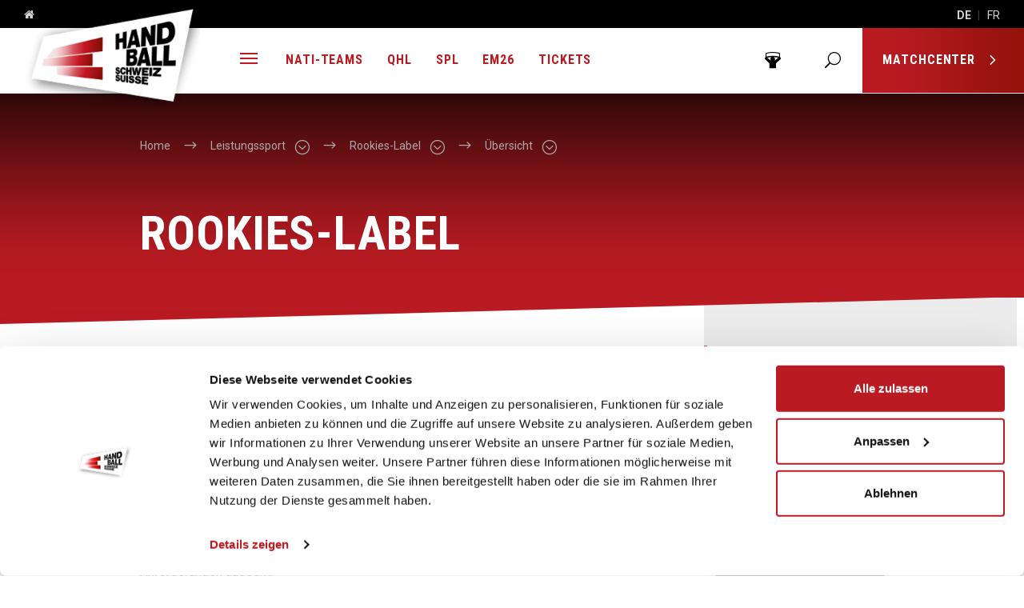

--- FILE ---
content_type: text/html; charset=utf-8
request_url: https://www.handball.ch/de/leistungssport/rookies-label/
body_size: 173125
content:
<!DOCTYPE html>
<html lang="de" class="no-js">
<head>
	<!--
		   ___  ___ _____ ___ _  _
		  / _ \| _ \_   _| __| \| |
		 | (_) |  _/ | | | _|| .` |
		  \___/|_|   |_| |___|_|\_| AG

		 Realisation: OPTEN AG
		 CMS: Umbraco
		 Kontakt: http://www.opten.ch / Tel. +41 (0) 44 575 06 06 / info@opten.ch
	-->
	
<meta charset="utf-8" />
<meta name="viewport" content="width=device-width, initial-scale=1" />

<title class="js-meta-title" data-prefix="" data-suffix=" - Handball Schweiz">Rookies-Label - Handball Schweiz</title>
<meta name="apple-mobile-web-app-title" content="Rookies-Label - Handball Schweiz" class="js-meta-title" data-attr="content" data-prefix="" data-suffix=" - Handball Schweiz">
<meta name="application-name" content="Rookies-Label - Handball Schweiz" class="js-meta-title" data-attr="content" data-prefix="" data-suffix=" - Handball Schweiz" />

<meta property="og:title" content="Rookies-Label - Handball Schweiz" class="js-meta-title" data-attr="content" data-prefix="" data-suffix=" - Handball Schweiz" />
<meta name="twitter:title" content="Rookies-Label - Handball Schweiz" class="js-meta-title" data-attr="content" data-prefix="" data-suffix=" - Handball Schweiz" />



<meta name="msapplication-starturl" content="https://www.handball.ch/de/leistungssport/rookies-label/" />
<meta property="og:url" content="https://www.handball.ch/de/leistungssport/rookies-label/" />
<meta name="twitter:url" content="https://www.handball.ch/de/leistungssport/rookies-label/" />

<meta name="twitter:card" content="summary_large_image">

<meta name="msapplication-TileColor" content="#ba1b22">
<meta name="theme-color" content="#ba1b22">

<meta property="og:image" content="https://www.handball.ch/media/qsndrvmr/handball.png?rxy=0.5,0.5" class="js-favicon" data-attr="content" data-dimension="200" />
<meta name="twitter:image" content="https://www.handball.ch/media/qsndrvmr/handball.png?rxy=0.5,0.5" class="js-favicon" data-attr="content" data-dimension="200" />
<link rel="apple-touch-icon" sizes="180x180" class="js-favicon" data-dimension="180" data-background="true" data-attr="href" href="https://www.handball.ch/media/qsndrvmr/handball.png?rxy=0.5,0.5&amp;rmode=pad&amp;width=180&amp;height=180&amp;bgcolor=ffffff">
<link rel="icon" type="image/png" sizes="32x32" class="js-favicon" data-dimension="32" data-attr="href" href="https://www.handball.ch/media/qsndrvmr/handball.png?rxy=0.5,0.5&amp;rmode=pad&amp;width=32&amp;height=32&amp;bgcolor=ffffff">
<link rel="icon" type="image/png" sizes="194x194" class="js-favicon" data-dimension="194" data-attr="href" href="https://www.handball.ch/media/qsndrvmr/handball.png?rxy=0.5,0.5&amp;rmode=pad&amp;width=194&amp;height=194&amp;bgcolor=ffffff">
<link rel="icon" type="image/png" sizes="192x192" class="js-favicon" data-dimension="192" data-attr="href" href="https://www.handball.ch/media/qsndrvmr/handball.png?rxy=0.5,0.5&amp;rmode=pad&amp;width=192&amp;height=192&amp;bgcolor=ffffff">
<link rel="icon" type="image/png" sizes="16x16" class="js-favicon" data-dimension="16" data-attr="href" href="https://www.handball.ch/media/qsndrvmr/handball.png?rxy=0.5,0.5&amp;rmode=pad&amp;width=16&amp;height=16&amp;bgcolor=ffffff" />
<meta name="msapplication-square70x70logo" content="https://www.handball.ch/media/qsndrvmr/handball.png?rxy=0.5,0.5&amp;rmode=pad&amp;width=70&amp;height=70&amp;bgcolor=ffffff" class="js-favicon" data-dimension="70" data-attr="content" />
<meta name="msapplication-square150x150logo" content="https://www.handball.ch/media/qsndrvmr/handball.png?rxy=0.5,0.5&amp;rmode=pad&amp;width=150&amp;height=150&amp;bgcolor=ffffff" class="js-favicon" data-dimension="150" data-attr="content" />
<meta name="msapplication-wide310x150logo" content="https://www.handball.ch/media/qsndrvmr/handball.png?rxy=0.5,0.5&amp;rmode=pad&amp;width=310&amp;height=150&amp;bgcolor=ffffff" class="js-favicon" data-dimension="310,150" data-attr="content" />
<meta name="msapplication-square310x310logo" content="https://www.handball.ch/media/qsndrvmr/handball.png?rxy=0.5,0.5&amp;rmode=pad&amp;width=310&amp;height=310&amp;bgcolor=ffffff" class="js-favicon" data-dimension="310" data-attr="content" />


<script type="application/ld+json">
	{
	"@context": "http://schema.org",
	"@type": "Organization",
	"url": "https://www.handball.ch/de/",
	"logo": "https://www.handball.ch/media/qsndrvmr/handball.png?rxy=0.5,0.5",
	"contactPoint": [{
	"@type": "ContactPoint",
	"telephone": "&#x2B;41 31 370 70 00",
	"contactType": "customer service"
	}]
	}
</script>

	<script>document.documentElement.classList.remove("no-js");</script> <style>.no-js .lazy, .no-js .\--lazy, .no-js .lazyloaded {display: none;}</style>
	<link rel="stylesheet" href="https://fonts.googleapis.com/css?family=Roboto:300,400,700,900">
<link rel="stylesheet" href="https://fonts.googleapis.com/css?family=Roboto&#x2B;Condensed:300,400,700,900">

<link rel="stylesheet" href="/Css/main.css?rel=28aecf9d9e" />
<link rel="stylesheet" href="/Css/myHandball.css?rel=2d69a0b31c" />

		<!-- Google Tag Manager -->
	<script data-cookieconsent="ignore">
		window.dataLayer = window.dataLayer || [];
		function gtag() {
			dataLayer.push(arguments);
		}
	</script>
	<script data-cookieconsent="ignore">
(function(w,d,s,l,i){w[l]=w[l]||[];w[l].push({'gtm.start':
new Date().getTime(),event:'gtm.js'});var f=d.getElementsByTagName(s)[0],
j=d.createElement(s),dl=l!='dataLayer'?'&l='+l:'';j.async=true;j.src=
'https://www.googletagmanager.com/gtm.js?id='+i+dl;f.parentNode.insertBefore(j,f);
})(window, document, 'script', 'dataLayer', 'GTM-53WXHCD');</script>
	<!-- End Google Tag Manager -->

<!-- Google Tag Manager LAC -->
<script>
	(function (w, d, s, l, i) {
		w[l] = w[l] || []; w[l].push({
			'gtm.start':
				new Date().getTime(), event: 'gtm.js'
		}); var f = d.getElementsByTagName(s)[0],
			j = d.createElement(s), dl = l != 'dataLayer' ? '&l=' + l : ''; j.async = true; j.src =
				'https://www.googletagmanager.com/gtm.js?id=' + i + dl; f.parentNode.insertBefore(j, f);
	})(window, document, 'script', 'LACdataLayer', 'GTM-TM73SVMG');</script>
<!-- End Google Tag Manager -->

<script src="https://cdnjs.cloudflare.com/ajax/libs/jquery/1.12.1/jquery.min.js"></script>
<script src="https://ajax.aspnetcdn.com/ajax/jquery.validate/1.13.1/jquery.validate.min.js"></script>
<script src="https://ajax.aspnetcdn.com/ajax/mvc/5.1/jquery.validate.unobtrusive.min.js"></script>
<script src="https://cdnjs.cloudflare.com/ajax/libs/picturefill/3.0.2/picturefill.min.js"></script>
<script src="https://cdnjs.cloudflare.com/ajax/libs/lazysizes/5.1.1/lazysizes.min.js"></script>
<script src="https://cdnjs.cloudflare.com/ajax/libs/reflect-metadata/0.1.12/Reflect.js"></script>
<script src="https://cdnjs.cloudflare.com/ajax/libs/moment.js/2.22.2/moment.min.js"></script>
<script src="https://cdnjs.cloudflare.com/ajax/libs/moment.js/2.22.2/locale/de.js"></script>
<script src="https://www.swisslos.ch/media/swisslos/sporttip/sporttip_widgets/v3/bridge.min.js"></script>
<script type="text/javascript" id="rs_req_Init" src="https://cdn-eu.readspeaker.com/script/14711/webReader/webReader.js?pids=wr"></script>
<script src="/App_Plugins/UmbracoForms/Assets/promise-polyfill/dist/polyfill.min.js" type="application/javascript"></script><script src="/App_Plugins/UmbracoForms/Assets/aspnet-client-validation/dist/aspnet-validation.min.js" type="application/javascript"></script>

	<script src="https://cdnjs.cloudflare.com/ajax/libs/js-marker-clusterer/1.0.0/markerclusterer_compiled.js"></script>
	<script src="https://maps.googleapis.com/maps/api/js?v=3&amp;key=AIzaSyCFDvNZEu9Fql9LmrjIXiewVgnPnpd-neM&amp;libraries=geometry"></script>
	<script src="https://cdnjs.cloudflare.com/ajax/libs/OverlappingMarkerSpiderfier/1.0.3/oms.min.js"></script>

<script>
	(function () {

		[].forEach.call(document.getElementsByClassName('datepickerfield'), function (element) {
		var currentId = element.id;
		new Pikaday({
					field: element,
					yearRange: "10",
					i18n: {
			previousMonth: "4",
						nextMonth: "5",
						months: ["Januar","Februar","März","April","Mai","Juni","Juli","August","September","Oktober","November","Dezember",""],

						weekdays: ["Sonntag","Montag","Dienstag","Mittwoch","Donnerstag","Freitag","Samstag"],
						weekdaysShort: ["So","Mo","Di","Mi","Do","Fr","Sa"]
					},
			format: "DD.MM.YYYY",
					onSelect: function (date) {
						var id = currentId.replace("_1", "");
						var value = moment(date).format('YYYY-MM-DD');
						var field = document.getElementById(id);
						field.value = value;
					}
				});
		});
	}());
</script>

<script>
	window.handball = {
		config: {
			language: "de-CH",
			url: {
				matchcenter: "/de/matchcenter/",
				league: "/de/matchcenter/ligen/",
				group: "/de/matchcenter/gruppen/",
				game: "/de/matchcenter/spiele/",
				venue: "/de/matchcenter/hallen/",
				club: "/de/matchcenter/vereine/",
				team: "/de/matchcenter/teams/",
				cuporg: "/de/matchcenter/cup-kategorien/",
				cup: "/de/matchcenter/cups/",
				natiteam: "/de/matchcenter/nati-teams/",
				player: "/de/matchcenter/spieler/",
				natiplayer: "/de/matchcenter/nati-spieler/",
				leagueorg: "/de/matchcenter/kategorien/"
			},
			i18n: {
				months: ["Januar","Februar","März","April","Mai","Juni","Juli","August","September","Oktober","November","Dezember",""],
				weekdays: ["Sonntag","Montag","Dienstag","Mittwoch","Donnerstag","Freitag","Samstag"],
				weekdaysShort: ["So","Mo","Di","Mi","Do","Fr","Sa"],
				cantons: {
					"AG": 'Aargau',
					"AR": 'Appenzell Ausserrhoden',
					"AI": 'Appenzell Innerrhoden',
					"BL": 'Basel-Land',
					"BS": 'Basel-Stadt',
					"BE": 'Bern',
					"FR": 'Freiburg',
					"GE": 'Genf',
					"GL": 'Glarus',
					"GR": 'Graubünden',
					"JU": 'Jura',
					"LU": 'Luzern',
					"NE": 'Neuenburg',
					"NW": 'Nidwalden',
					"OW": 'Obwalden',
					"SH": 'Schaffhausen',
					"SZ": 'Schwyz',
					"SO": 'Solothurn',
					"SG": 'St. Gallen',
					"TG": 'Thurgau',
					"TI": 'Tessin',
					"UR": 'Uri',
					"VD": 'Waadt',
					"VS": 'Wallis',
					"ZG": 'Zug',
					"ZH": 'Zürich',
					"FL": 'Liechtenstein',

				}
			},
			map: {
				radiuses: [5, 10, 15, 20, 50, 100],
				weekdaysShort: ["So","Mo","Di","Mi","Do","Fr","Sa"]
			}
		}
	}

	moment.locale("de-CH");

	window.localization = {
		currentUICulture: 'de-CH',
		schedule: 'Spielplan'
	};
</script>

</head>
<body class="js-entities">
			<div class="c-header-top">
	<div class="container-fluid">
	<div class="row">
		<div class="col">
<a href="/de/" title="Home">				<i class="ml-4 icon-home"></i>
</a>		</div>
			<div class="col-auto c-header-top__languages">
				
<ul class="c-list c-list--separated">
		<li class="c-list__item is-active">
			<a href="/de/leistungssport/rookies-label/" title="DE">
				DE
			</a>
		</li>
		<li class="c-list__item ">
			<a href="/fr/leistungssport/rookies-label/" title="FR">
				FR
			</a>
		</li>
</ul>

			</div>
	</div>
</div>

</div>
<nav class="c-header u-sticky js-sticky " id="header">
	<div class="container-fluid">
		<div class="row">
			
	<div class="col-auto c-logo-wrapper">
<a class="c-logo" href="/de/" title="Home"><picture><!--[if IE 9]><video style="display: none;"><![endif]--><!--[if IE 9]></video><![endif]--><img alt="SHV Logo 247x146" class="lazyload --lazy" data-src="[data-uri]&#x2B;VAAEKv0g8AAAAAElFTkSuQmCC" data-srcset="/media/pund1t2l/logo.png?rxy=0.5%2C0.5&amp;height=170 1x,/media/pund1t2l/logo.png?rxy=0.5%2C0.5&amp;height=340 2x" src="[data-uri]&#x2B;VAAEKv0g8AAAAAElFTkSuQmCC" title="SHV Logo 247x146"></picture><noscript><img alt="SHV Logo 247x146" src="/media/pund1t2l/logo.png?rxy=0.5,0.5&height=340" title="SHV Logo 247x146"></noscript></a>	</div>

			<div class="col position-static ml-auto ml-lg-0">
				<nav class="c-navbar">
					<ul class="c-navbar__nav">
						<li class="c-navbar__item ml-auto ml-lg-0">
							<a href="#main-navigation"
							   class="c-navbar__item__link c-navbar__item__link--lg"
							   data-toggle="collapse"
							   role="button"
							   aria-expanded="false"
							   aria-controls="main-navigation"
							   title="Men&#xFC;">
								<div class="u-hamburger">
									<span class="u-hamburger__inner"></span>
								</div>
								<span class="d-lg-none">Men&#xFC;</span>
							</a>
						</li>
							<li class="c-navbar__item d-none d-lg-block">
<a class="c-navbar__item__link" href="/de/nationalteams/" target="" title="Nationalteams">									<span class="d-inline d-lg-none d-xl-inline">Nationalteams</span>
									<span class="d-none d-lg-inline d-xl-none">Nati-Teams</span>
</a>
							</li>
							<li class="c-navbar__item d-none d-lg-block">
<a class="c-navbar__item__link" href="/de/quickline-handball-league/" target="" title="Quickline Handball League">									<span class="d-inline d-lg-none d-xl-inline">Quickline Handball League</span>
									<span class="d-none d-lg-inline d-xl-none">QHL</span>
</a>
							</li>
							<li class="c-navbar__item d-none d-lg-block">
<a class="c-navbar__item__link" href="/de/swiss-premium-league/" target="" title="Swiss Premium League">									<span class="d-inline d-lg-none d-xl-inline">Swiss Premium League</span>
									<span class="d-none d-lg-inline d-xl-none">SPL</span>
</a>
							</li>
							<li class="c-navbar__item d-none d-lg-block">
<a class="c-navbar__item__link" href="/de/maenner-em-2026/" target="" title="M&#xE4;nner-EM 2026">									<span class="d-inline d-lg-none d-xl-inline">M&#xE4;nner-EM 2026</span>
									<span class="d-none d-lg-inline d-xl-none">EM26</span>
</a>
							</li>
							<li class="c-navbar__item d-none d-lg-block">
<a class="c-navbar__item__link" href="/de/shv-ticketshop/" target="_blank" title="SHV Ticketshop">									<span class="d-inline d-lg-none d-xl-inline">Ticketshop </span>
									<span class="d-none d-lg-inline d-xl-none">Tickets</span>
</a>
							</li>
					</ul>
				</nav>
			</div>
			<div class="col-auto d-none d-lg-flex">
<form action="/de/leistungssport/rookies-label/" enctype="multipart/form-data" id="form4a9fbd6be2be4a9e83c12fcfb9247213" method="post">						<button class="c-navbar-btn c-navbar-btn--sm c-login-btn" type="submit" name="provider" value="UmbracoMembers.Unidy">
							<i class="font-size-large icon-fanclub c-navbar-btn__icon"></i>
							<span class="d-none d-xl-inline">Login</span>
						</button>
<input name="__RequestVerificationToken" type="hidden" value="CfDJ8GI7qjuVkZdDpV-mxbNBZCGV0BRamYFVRaabY4JchvbDIdqX1v-3LMwqzJGYJXJNkX3WfqKmhOxMjxKi7DReAPrRh3qh8rxwhcetWxvrUag0YWhrgIYatruNHK9U427aonAFL5yAL44oRfFen47S8lk" /><input name="ufprt" type="hidden" value="[base64]" /></form>					<a href="#searchbar"
					   class="c-navbar-btn c-navbar-btn--sm js-search-trigger"
					   data-toggle="collapse"
					   role="button"
					   aria-expanded="false"
					   aria-controls="searchbar">
						<i class="font-size-large icon-search c-navbar-btn__icon"></i>
						<span class="d-none d-xl-inline">Suche</span>
					</a>
					<a href="/de/matchcenter/"
					   class="c-navbar-btn c-navbar-btn--mc">
						Matchcenter
						<i class="font-size-larger icon-carrot-right c-navbar-btn__icon"></i>
					</a>
			</div>
		</div>
	</div>

	
<div class="c-mega-menu js-collapse-controller fade" id="mega-menu">
	<div class="container-fluid">
		<div class="row">
			<div class="col">
				<a href="#mega-menu"
				   data-toggle="collapse"
				   role="button"
				   aria-expanded="false"
				   aria-controls="mega-menu"
				   title="Schliessen">
					<i class="icon-close"></i>
					Schliessen
				</a>
			</div>
			<div class="col-auto d-flex">
					<div>
						
<ul class="c-list c-list--separated">
		<li class="c-list__item is-active">
			<a href="/de/leistungssport/rookies-label/" title="DE">
				DE
			</a>
		</li>
		<li class="c-list__item ">
			<a href="/fr/leistungssport/rookies-label/" title="FR">
				FR
			</a>
		</li>
</ul>

					</div>
<form action="/de/leistungssport/rookies-label/" enctype="multipart/form-data" id="form932c0a53ca3f4327be1b16f9b030c561" method="post">						<button type="submit" name="provider" value="UmbracoMembers.Unidy" class="c-login-btn color-white d-flex">
							<i class="icon-fanclub c-navbar-btn__icon"></i>
						</button>
<input name="__RequestVerificationToken" type="hidden" value="CfDJ8GI7qjuVkZdDpV-mxbNBZCGV0BRamYFVRaabY4JchvbDIdqX1v-3LMwqzJGYJXJNkX3WfqKmhOxMjxKi7DReAPrRh3qh8rxwhcetWxvrUag0YWhrgIYatruNHK9U427aonAFL5yAL44oRfFen47S8lk" /><input name="ufprt" type="hidden" value="[base64]" /></form>					<div class="ml-4">
<a href="/de/suche/" title="Suche">							<i class="icon-search"></i>
</a>					</div>
				<div class="ml-4">
<a href="/de/" title="Home">						<i class="icon-home"></i>
</a>				</div>
			</div>
		</div>
	</div>
	<div class="row no-gutters pt-4">
		<a href="#main-navigation"
		   class="col c-mega-menu__btn"
		   data-toggle="collapse"
		   role="button"
		   aria-expanded="false"
		   aria-controls="main-navigation">
			handball.ch
		</a>
		<a href="#mc-navigation"
		   class="col c-mega-menu__btn"
		   data-toggle="collapse"
		   role="button"
		   aria-expanded="false"
		   aria-controls="mc-navigation">
			Matchcenter
		</a>
	</div>
</div>

<div class="c-mega-dropdown collapse js-collapse" id="main-navigation" data-parent="#header" data-backdrop>
	<div class="c-mega-dropdown__body bg-gray3 pt-lg-10 pb-lg-20">
		<div class="container-lg">
			<div class="row-lg mb-lg-11">

					<div class="c-card d-lg-none">
						<a class="c-card__header" title="Nationalteams" data-toggle="collapse" href="#c-collapse-11833" aria-expanded="false">
							<span class="card__header__title">Nationalteams</span>
						</a>
						<div id="c-collapse-11833" class="js-collapse collapse" data-parent="#main-navigation" style="">
							<nav class="c-card__body">
								<ul class="c-list c-list--bordered">
									<li class="c-list__item">
										<a class="c-list__item__link" href="/de/nationalteams/" target="" title="&#xDC;bersicht">&#220;bersicht</a>
									</li>
			<li class="c-list__item">
<a class="c-list__item__link" href="/de/nationalteams/a-team-maenner/" target="" title="A-Team M&#xE4;nner">M&#xE4;nner</a>			</li>
			<li class="c-list__item">
<a class="c-list__item__link" href="/de/nationalteams/a-team-frauen/" target="" title="A-Team Frauen">Frauen</a>			</li>
			<li class="c-list__item">
<a class="c-list__item__link" href="/de/nationalteams/maenner-u21/" target="" title="M&#xE4;nner U21">MU21</a>			</li>
			<li class="c-list__item">
<a class="c-list__item__link" href="/de/nationalteams/frauen-u20/" target="" title="Frauen U20">FU20</a>			</li>
			<li class="c-list__item">
<a class="c-list__item__link" href="/de/nationalteams/maenner-u19/" target="" title="M&#xE4;nner U19">MU19</a>			</li>
			<li class="c-list__item">
<a class="c-list__item__link" href="/de/nationalteams/frauen-u18/" target="" title="Frauen U18">FU18</a>			</li>
			<li class="c-list__item">
<a class="c-list__item__link" href="/de/nationalteams/maenner-u17/" target="" title="M&#xE4;nner U17">MU17</a>			</li>
			<li class="c-list__item">
<a class="c-list__item__link" href="/de/nationalteams/frauen-u16/" target="" title="Frauen U16">FU16</a>			</li>
			<li class="c-list__item">
<a class="c-list__item__link" href="/de/nationalteams/hall-of-fame/" target="" title="Hall of Fame">Hall of Fame</a>					<a class="c-list__item__collapse" data-toggle="collapse" href="#c-collapse-15330" aria-expanded="false"></a>
					<div id="c-collapse-15330" class="collapse js-collapse c-list__collapse" data-parent="#c-collapse-11833">
						<ul class="c-list">
			<li class="c-list__item">
<a class="c-list__item__link" href="/de/nationalteams/hall-of-fame/hall-of-fame-ergaenzungen/" target="" title="Hall of Fame Erg&#xE4;nzungen">Hall of Fame Erg&#xE4;nzungen</a>			</li>
						</ul>
					</div>
			</li>
								</ul>
							</nav>
						</div>
					</div>
					<div class="c-card d-lg-none">
						<a class="c-card__header" title="Quickline Handball League" data-toggle="collapse" href="#c-collapse-11834" aria-expanded="false">
							<span class="card__header__title">Quickline Handball League</span>
						</a>
						<div id="c-collapse-11834" class="js-collapse collapse" data-parent="#main-navigation" style="">
							<nav class="c-card__body">
								<ul class="c-list c-list--bordered">
									<li class="c-list__item">
										<a class="c-list__item__link" href="/de/quickline-handball-league/" target="" title="&#xDC;bersicht">&#220;bersicht</a>
									</li>
			<li class="c-list__item">
<a class="c-list__item__link" href="/de/quickline-handball-league/europacup/" target="" title="Europacup">Europacup</a>			</li>
			<li class="c-list__item">
<a class="c-list__item__link" href="/de/quickline-handball-league/mobiliar-topscorer/" target="" title="Mobiliar Topscorer">Mobiliar Topscorer</a>			</li>
			<li class="c-list__item">
<a class="c-list__item__link" href="/de/quickline-handball-league/statistiken/" target="" title="Statistiken">Statistiken</a>					<a class="c-list__item__collapse" data-toggle="collapse" href="#c-collapse-15663" aria-expanded="false"></a>
					<div id="c-collapse-15663" class="collapse js-collapse c-list__collapse" data-parent="#c-collapse-11834">
						<ul class="c-list">
			<li class="c-list__item">
<a class="c-list__item__link" href="/de/quickline-handball-league/statistiken/top-10-torschuetzen/" target="" title="Top 10 Torsch&#xFC;tzen">Top 10 Torsch&#xFC;tzen</a>			</li>
			<li class="c-list__item">
<a class="c-list__item__link" href="/de/quickline-handball-league/statistiken/strafen/" target="" title="Strafen">Strafen</a>			</li>
			<li class="c-list__item">
<a class="c-list__item__link" href="/de/quickline-handball-league/statistiken/spielerkader/" target="" title="Spielerkader">Spielerkader</a>			</li>
						</ul>
					</div>
			</li>
			<li class="c-list__item">
<a class="c-list__item__link" href="/de/quickline-handball-league/historie/" target="" title="Historie">Historie</a>					<a class="c-list__item__collapse" data-toggle="collapse" href="#c-collapse-15664" aria-expanded="false"></a>
					<div id="c-collapse-15664" class="collapse js-collapse c-list__collapse" data-parent="#c-collapse-11834">
						<ul class="c-list">
			<li class="c-list__item">
<a class="c-list__item__link" href="/de/quickline-handball-league/historie/meiste-einsaetze/" target="" title="Meiste Eins&#xE4;tze">Meiste Eins&#xE4;tze</a>			</li>
			<li class="c-list__item">
<a class="c-list__item__link" href="/de/quickline-handball-league/historie/ewige-torschuetzenliste/" target="" title="Ewige Torsch&#xFC;tzenliste">Ewige Torsch&#xFC;tzenliste</a>			</li>
			<li class="c-list__item">
<a class="c-list__item__link" href="/de/quickline-handball-league/historie/ranglisten-pro-saison/" target="" title="Ranglisten pro Saison">Ranglisten pro Saison</a>			</li>
			<li class="c-list__item">
<a class="c-list__item__link" href="/de/quickline-handball-league/historie/topscorer-pro-saison/" target="" title="Topscorer pro Saison">Topscorer pro Saison</a>			</li>
						</ul>
					</div>
			</li>
			<li class="c-list__item">
<a class="c-list__item__link" href="/de/quickline-handball-league/partner/" target="" title="Partner">Partner</a>			</li>
			<li class="c-list__item">
<a class="c-list__item__link" href="/de/quickline-handball-league/kontakte/" target="" title="Kontakte">Kontakte</a>			</li>
								</ul>
							</nav>
						</div>
					</div>
					<div class="c-card d-lg-none">
						<a class="c-card__header" title="Swiss Premium League" data-toggle="collapse" href="#c-collapse-11835" aria-expanded="false">
							<span class="card__header__title">Swiss Premium League</span>
						</a>
						<div id="c-collapse-11835" class="js-collapse collapse" data-parent="#main-navigation" style="">
							<nav class="c-card__body">
								<ul class="c-list c-list--bordered">
									<li class="c-list__item">
										<a class="c-list__item__link" href="/de/swiss-premium-league/" target="" title="&#xDC;bersicht">&#220;bersicht</a>
									</li>
			<li class="c-list__item">
<a class="c-list__item__link" href="/de/swiss-premium-league/europacup/" target="" title="Europacup">Europacup</a>			</li>
			<li class="c-list__item">
<a class="c-list__item__link" href="/de/swiss-premium-league/mobiliar-topscorer/" target="" title="Mobiliar Topscorer">Mobiliar Topscorer</a>			</li>
			<li class="c-list__item">
<a class="c-list__item__link" href="/de/swiss-premium-league/statistiken/" target="" title="Statistiken">Statistiken</a>					<a class="c-list__item__collapse" data-toggle="collapse" href="#c-collapse-15880" aria-expanded="false"></a>
					<div id="c-collapse-15880" class="collapse js-collapse c-list__collapse" data-parent="#c-collapse-11835">
						<ul class="c-list">
			<li class="c-list__item">
<a class="c-list__item__link" href="/de/swiss-premium-league/statistiken/top-10-torschuetzen/" target="" title="Top 10 Torsch&#xFC;tzen">Top 10 Torsch&#xFC;tzen</a>			</li>
			<li class="c-list__item">
<a class="c-list__item__link" href="/de/swiss-premium-league/statistiken/strafen/" target="" title="Strafen">Strafen</a>			</li>
			<li class="c-list__item">
<a class="c-list__item__link" href="/de/swiss-premium-league/statistiken/spielerkader/" target="" title="Spielerkader">Spielerkader</a>			</li>
						</ul>
					</div>
			</li>
			<li class="c-list__item">
<a class="c-list__item__link" href="/de/swiss-premium-league/historie/" target="" title="Historie">Historie</a>					<a class="c-list__item__collapse" data-toggle="collapse" href="#c-collapse-15881" aria-expanded="false"></a>
					<div id="c-collapse-15881" class="collapse js-collapse c-list__collapse" data-parent="#c-collapse-11835">
						<ul class="c-list">
			<li class="c-list__item">
<a class="c-list__item__link" href="/de/swiss-premium-league/historie/meiste-einsaetze/" target="" title="Meiste Eins&#xE4;tze">Meiste Eins&#xE4;tze</a>			</li>
			<li class="c-list__item">
<a class="c-list__item__link" href="/de/swiss-premium-league/historie/ewige-torschuetzenliste/" target="" title="Ewige Torsch&#xFC;tzenliste">Ewige Torsch&#xFC;tzenliste</a>			</li>
			<li class="c-list__item">
<a class="c-list__item__link" href="/de/swiss-premium-league/historie/tabellen-pro-saison/" target="" title="Tabellen pro Saison">Tabellen pro Saison</a>			</li>
			<li class="c-list__item">
<a class="c-list__item__link" href="/de/swiss-premium-league/historie/topscorer-pro-saison/" target="" title="Topscorer pro Saison">Topscorer pro Saison</a>			</li>
						</ul>
					</div>
			</li>
			<li class="c-list__item">
<a class="c-list__item__link" href="/de/swiss-premium-league/partner/" target="" title="Partner">Partner</a>			</li>
			<li class="c-list__item">
<a class="c-list__item__link" href="/de/swiss-premium-league/kontakte/" target="" title="Kontakte">Kontakte</a>			</li>
								</ul>
							</nav>
						</div>
					</div>
					<div class="c-card d-lg-none">
						<a class="c-card__header" title="M&#xE4;nner-EM 2026" data-toggle="collapse" href="#c-collapse-105471" aria-expanded="false">
							<span class="card__header__title">M&#xE4;nner-EM 2026</span>
						</a>
						<div id="c-collapse-105471" class="js-collapse collapse" data-parent="#main-navigation" style="">
							<nav class="c-card__body">
								<ul class="c-list c-list--bordered">
									<li class="c-list__item">
										<a class="c-list__item__link" href="/de/maenner-em-2026/" target="" title="&#xDC;bersicht">&#220;bersicht</a>
									</li>
			<li class="c-list__item">
<a class="c-list__item__link" href="/de/maenner-em-2026/die-schweiz-an-der-maenner-em-2026/" target="" title="Die Schweiz an der M&#xE4;nner EM 2026">Die Schweiz an der EM 2026</a>			</li>
			<li class="c-list__item">
<a class="c-list__item__link" href="/de/maenner-em-2026/em-blog/" target="" title="EM-Blog">EM-Blog</a>			</li>
			<li class="c-list__item">
<a class="c-list__item__link" href="/de/maenner-em-2026/coachs-corner/" target="" title="Coach&#x27;s Corner">Coach&#x27;s Corner</a>			</li>
			<li class="c-list__item">
<a class="c-list__item__link" href="/de/maenner-em-2026/wissenswertes-zur-em/" target="" title="Wissenswertes zur EM">Infos zur EM</a>			</li>
			<li class="c-list__item">
<a class="c-list__item__link" href="/de/maenner-em-2026/this-is-handball/" target="" title="This Is Handball!">This Is Handball!</a>			</li>
								</ul>
							</nav>
						</div>
					</div>
					<div class="c-card d-lg-none">
						<a class="c-card__header" title="Ticketshop " data-toggle="collapse" href="#c-collapse-85481" aria-expanded="false">
							<span class="card__header__title">Ticketshop </span>
						</a>
						<div id="c-collapse-85481" class="js-collapse collapse" data-parent="#main-navigation" style="">
							<nav class="c-card__body">
								<ul class="c-list c-list--bordered">
									<li class="c-list__item">
										<a class="c-list__item__link" href="/de/shv-ticketshop/" target="_blank" title="&#xDC;bersicht">&#220;bersicht</a>
									</li>
								</ul>
							</nav>
						</div>
					</div>

					<div class="col-lg-4">
						<ul class="c-list">
								<li class="c-card">
									<a class="c-card__header" title="Verband" data-toggle="collapse" href="#c-collapse-11824" aria-expanded="false">
											<div class="c-card__header__icon js-font-size-fit">
												<i class="icon-handball"></i>
											</div>
										<span class="c-card__header__title">
											Verband
										</span>
									</a>
									<div id="c-collapse-11824" class="collapse js-collapse" data-parent="#main-navigation">
										<div class="c-card__body">
											<ul class="c-list c-list--bordered">
			<li class="c-list__item">
<a class="c-list__item__link" href="/de/verband/vision-und-strategische-ziele/" target="" title="Vision und strategische Ziele">Vision und strategische Ziele</a>			</li>
			<li class="c-list__item">
<a class="c-list__item__link" href="/de/verband/organisation/" target="" title="Organisation">Organisation</a>			</li>
			<li class="c-list__item">
<a class="c-list__item__link" href="/de/verband/zentralvorstand/" target="" title="Zentralvorstand">Zentralvorstand</a>			</li>
			<li class="c-list__item">
<a class="c-list__item__link" href="/de/verband/rechtsgremien/" target="" title="Rechtsgremien">Rechtsgremien</a>					<a class="c-list__item__collapse" data-toggle="collapse" href="#c-collapse-11967" aria-expanded="false"></a>
					<div id="c-collapse-11967" class="collapse js-collapse c-list__collapse" data-parent="#c-collapse-11824">
						<ul class="c-list">
			<li class="c-list__item">
<a class="c-list__item__link" href="/de/verband/rechtsgremien/verbandssportgericht/" target="" title="Verbandssportgericht">Verbandssportgericht</a>			</li>
			<li class="c-list__item">
<a class="c-list__item__link" href="/de/verband/rechtsgremien/disziplinarkommission-leistungssport/" target="" title="Disziplinarkommission Leistungssport">Disziplinarkommission Leistungssport</a>			</li>
			<li class="c-list__item">
<a class="c-list__item__link" href="/de/verband/rechtsgremien/disziplinarkommission-breitensport/" target="" title="Disziplinarkommission Breitensport">Disziplinarkommission Breitensport</a>			</li>
			<li class="c-list__item">
<a class="c-list__item__link" href="/de/verband/rechtsgremien/transfer-und-qualifikationskommission/" target="" title="Transfer- und Qualifikationskommission">Transfer- und Qualifikationskommission</a>			</li>
			<li class="c-list__item">
<a class="c-list__item__link" href="/de/verband/rechtsgremien/urteile/" target="" title="Urteile">Urteile</a>			</li>
						</ul>
					</div>
			</li>
			<li class="c-list__item">
<a class="c-list__item__link" href="/de/verband/geschaeftsstelle/" target="" title="Gesch&#xE4;ftsstelle">Gesch&#xE4;ftsstelle</a>					<a class="c-list__item__collapse" data-toggle="collapse" href="#c-collapse-11968" aria-expanded="false"></a>
					<div id="c-collapse-11968" class="collapse js-collapse c-list__collapse" data-parent="#c-collapse-11824">
						<ul class="c-list">
			<li class="c-list__item">
<a class="c-list__item__link" href="/de/verband/geschaeftsstelle/shv-team/" target="" title="SHV-Team">SHV-Team</a>			</li>
			<li class="c-list__item">
<a class="c-list__item__link" href="/de/verband/geschaeftsstelle/werte/" target="" title="Werte">Werte</a>			</li>
						</ul>
					</div>
			</li>
			<li class="c-list__item">
<a class="c-list__item__link" href="/de/verband/ethik/" target="" title="Ethik">Ethik</a>			</li>
			<li class="c-list__item">
<a class="c-list__item__link" href="/de/verband/nachhaltigkeit/" target="" title="Nachhaltigkeit">Nachhaltigkeit</a>			</li>
			<li class="c-list__item">
<a class="c-list__item__link" href="/de/verband/ehrenmitglieder/" target="" title="Ehrenmitglieder">Ehrenmitglieder</a>			</li>
			<li class="c-list__item">
<a class="c-list__item__link" href="/de/verband/historie/" target="" title="Historie">Historie</a>					<a class="c-list__item__collapse" data-toggle="collapse" href="#c-collapse-11972" aria-expanded="false"></a>
					<div id="c-collapse-11972" class="collapse js-collapse c-list__collapse" data-parent="#c-collapse-11824">
						<ul class="c-list">
			<li class="c-list__item">
<a class="c-list__item__link" href="/de/verband/historie/1974-bis-1983/" target="" title="1974 bis 1983">1974 (Gr&#xFC;ndung SHV) bis 1983</a>			</li>
			<li class="c-list__item">
<a class="c-list__item__link" href="/de/verband/historie/1984-bis-1993/" target="" title="1984 bis 1993">1984 bis 1993</a>			</li>
			<li class="c-list__item">
<a class="c-list__item__link" href="/de/verband/historie/1994-bis-2003/" target="" title="1994 bis 2003">1994 bis 2003</a>			</li>
			<li class="c-list__item">
<a class="c-list__item__link" href="/de/verband/historie/2004-bis-2013/" target="" title="2004 bis 2013">2004 bis 2013</a>			</li>
			<li class="c-list__item">
<a class="c-list__item__link" href="/de/verband/historie/2014-bis-2020/" target="" title="2014 bis 2020">2014 bis 2020</a>			</li>
						</ul>
					</div>
			</li>
											</ul>
										</div>
									</div>
								</li>
								<li class="c-card">
									<a class="c-card__header" title="Regionen" data-toggle="collapse" href="#c-collapse-11825" aria-expanded="false">
											<div class="c-card__header__icon js-font-size-fit">
												<i class="icon-swiss"></i>
											</div>
										<span class="c-card__header__title">
											Regionen
										</span>
									</a>
									<div id="c-collapse-11825" class="collapse js-collapse" data-parent="#main-navigation">
										<div class="c-card__body">
											<ul class="c-list c-list--bordered">
			<li class="c-list__item">
<a class="c-list__item__link" href="/de/regionen/allgemeines/" target="" title="Allgemeines">&#xDC;bersicht</a>			</li>
			<li class="c-list__item">
<a class="c-list__item__link" href="/de/regionen/aargau-plus/" target="" title="Aargau Plus">Aargau Plus</a>					<a class="c-list__item__collapse" data-toggle="collapse" href="#c-collapse-12358" aria-expanded="false"></a>
					<div id="c-collapse-12358" class="collapse js-collapse c-list__collapse" data-parent="#c-collapse-11825">
						<ul class="c-list">
			<li class="c-list__item">
<a class="c-list__item__link" href="/de/regionen/aargau-plus/regionalauswahl-maenner/" target="" title="Regionalauswahl M&#xE4;nner">Regionalauswahl M&#xE4;nner</a>			</li>
			<li class="c-list__item">
<a class="c-list__item__link" href="/de/regionen/aargau-plus/regionalauswahl-frauen/" target="" title="Regionalauswahl Frauen">Regionalauswahl Frauen</a>			</li>
			<li class="c-list__item">
<a class="c-list__item__link" href="/de/regionen/aargau-plus/regiocup-2025/" target="" title="Regiocup 2025">Regiocup 2025</a>			</li>
						</ul>
					</div>
			</li>
			<li class="c-list__item">
<a class="c-list__item__link" href="/de/regionen/bern-jura/" target="" title="Bern-Jura">Bern-Jura</a>					<a class="c-list__item__collapse" data-toggle="collapse" href="#c-collapse-12359" aria-expanded="false"></a>
					<div id="c-collapse-12359" class="collapse js-collapse c-list__collapse" data-parent="#c-collapse-11825">
						<ul class="c-list">
			<li class="c-list__item">
<a class="c-list__item__link" href="/de/regionen/bern-jura/regionalauswahl-maenner/" target="" title="Regionalauswahl M&#xE4;nner">Regionalauswahl M&#xE4;nner</a>			</li>
			<li class="c-list__item">
<a class="c-list__item__link" href="/de/regionen/bern-jura/regionalauswahl-frauen/" target="" title="Regionalauswahl Frauen">Regionalauswahl Frauen</a>			</li>
			<li class="c-list__item">
<a class="c-list__item__link" href="/de/regionen/bern-jura/regiocup-2025/" target="" title="Regiocup 2025">Regiocup 2025</a>			</li>
			<li class="c-list__item">
<a class="c-list__item__link" href="/de/regionen/bern-jura/nafo-antraege/" target="" title="Nafo-Antraege">NAFO Antr&#xE4;ge</a>			</li>
						</ul>
					</div>
			</li>
			<li class="c-list__item">
<a class="c-list__item__link" href="/de/regionen/innerschweiz/" target="" title="Innerschweiz">Innerschweiz</a>					<a class="c-list__item__collapse" data-toggle="collapse" href="#c-collapse-12360" aria-expanded="false"></a>
					<div id="c-collapse-12360" class="collapse js-collapse c-list__collapse" data-parent="#c-collapse-11825">
						<ul class="c-list">
			<li class="c-list__item">
<a class="c-list__item__link" href="/de/regionen/innerschweiz/regionalauswahl-maenner/" target="" title="Regionalauswahl M&#xE4;nner">Regionalauswahl M&#xE4;nner</a>			</li>
			<li class="c-list__item">
<a class="c-list__item__link" href="/de/regionen/innerschweiz/regionalauswahl-frauen/" target="" title="Regionalauswahl Frauen">Regionalauswahl Frauen</a>			</li>
			<li class="c-list__item">
<a class="c-list__item__link" href="/de/regionen/innerschweiz/regiocup-2025/" target="" title="Regiocup 2025">Regiocup 2025</a>			</li>
						</ul>
					</div>
			</li>
			<li class="c-list__item">
<a class="c-list__item__link" href="/de/regionen/nordwestschweiz/" target="" title="Nordwestschweiz">Nordwestschweiz</a>					<a class="c-list__item__collapse" data-toggle="collapse" href="#c-collapse-12361" aria-expanded="false"></a>
					<div id="c-collapse-12361" class="collapse js-collapse c-list__collapse" data-parent="#c-collapse-11825">
						<ul class="c-list">
			<li class="c-list__item">
<a class="c-list__item__link" href="/de/regionen/nordwestschweiz/regionalauswahl-maenner/" target="" title="Regionalauswahl M&#xE4;nner">Regionalauswahl M&#xE4;nner</a>			</li>
			<li class="c-list__item">
<a class="c-list__item__link" href="/de/regionen/nordwestschweiz/regionalauswahl-frauen/" target="" title="Regionalauswahl Frauen">Regionalauswahl Frauen</a>			</li>
			<li class="c-list__item">
<a class="c-list__item__link" href="/de/regionen/nordwestschweiz/regiocup-2025/" target="" title="Regiocup 2025">Regiocup 2025</a>			</li>
						</ul>
					</div>
			</li>
			<li class="c-list__item">
<a class="c-list__item__link" href="/de/regionen/ostschweiz/" target="" title="Ostschweiz">Ostschweiz</a>					<a class="c-list__item__collapse" data-toggle="collapse" href="#c-collapse-12362" aria-expanded="false"></a>
					<div id="c-collapse-12362" class="collapse js-collapse c-list__collapse" data-parent="#c-collapse-11825">
						<ul class="c-list">
			<li class="c-list__item">
<a class="c-list__item__link" href="/de/regionen/ostschweiz/regionalauswahl-maenner/" target="" title="Regionalauswahl M&#xE4;nner">Regionalauswahl M&#xE4;nner</a>			</li>
			<li class="c-list__item">
<a class="c-list__item__link" href="/de/regionen/ostschweiz/regionalauswahl-frauen/" target="" title="Regionalauswahl Frauen">Regionalauswahl Frauen</a>			</li>
			<li class="c-list__item">
<a class="c-list__item__link" href="/de/regionen/ostschweiz/regiocup-2025/" target="" title="Regiocup 2025">Regiocup 2025</a>			</li>
						</ul>
					</div>
			</li>
			<li class="c-list__item">
<a class="c-list__item__link" href="/de/regionen/romandie/" target="" title="Romandie">Romandie</a>					<a class="c-list__item__collapse" data-toggle="collapse" href="#c-collapse-12363" aria-expanded="false"></a>
					<div id="c-collapse-12363" class="collapse js-collapse c-list__collapse" data-parent="#c-collapse-11825">
						<ul class="c-list">
			<li class="c-list__item">
<a class="c-list__item__link" href="/de/regionen/romandie/regionalauswahl-maenner/" target="" title="Regionalauswahl M&#xE4;nner">Regionalauswahl M&#xE4;nner</a>			</li>
			<li class="c-list__item">
<a class="c-list__item__link" href="/de/regionen/romandie/regionalauswahl-frauen/" target="" title="Regionalauswahl Frauen">Regionalauswahl Frauen</a>			</li>
			<li class="c-list__item">
<a class="c-list__item__link" href="/de/regionen/romandie/regiocup-2025/" target="" title="Regiocup 2025">Regiocup 2025</a>			</li>
						</ul>
					</div>
			</li>
			<li class="c-list__item">
<a class="c-list__item__link" href="/de/regionen/zuerich/" target="" title="Z&#xFC;rich">Z&#xFC;rich</a>					<a class="c-list__item__collapse" data-toggle="collapse" href="#c-collapse-12364" aria-expanded="false"></a>
					<div id="c-collapse-12364" class="collapse js-collapse c-list__collapse" data-parent="#c-collapse-11825">
						<ul class="c-list">
			<li class="c-list__item">
<a class="c-list__item__link" href="/de/regionen/zuerich/regionalauswahl-maenner/" target="" title="Regionalauswahl M&#xE4;nner">Regionalauswahl M&#xE4;nner</a>			</li>
			<li class="c-list__item">
<a class="c-list__item__link" href="/de/regionen/zuerich/regionalauswahl-frauen/" target="" title="Regionalauswahl Frauen">Regionalauswahl Frauen</a>			</li>
			<li class="c-list__item">
<a class="c-list__item__link" href="/de/regionen/zuerich/regiocup-2025/" target="" title="Regiocup 2025">Regiocup 2025</a>			</li>
						</ul>
					</div>
			</li>
											</ul>
										</div>
									</div>
								</li>
								<li class="c-card">
									<a class="c-card__header" title="Vereine" data-toggle="collapse" href="#c-collapse-11826" aria-expanded="false">
											<div class="c-card__header__icon js-font-size-fit">
												<i class="icon-flag"></i>
											</div>
										<span class="c-card__header__title">
											Vereine
										</span>
									</a>
									<div id="c-collapse-11826" class="collapse js-collapse" data-parent="#main-navigation">
										<div class="c-card__body">
											<ul class="c-list c-list--bordered">
			<li class="c-list__item">
<a class="c-list__item__link" href="/de/vereine/verein-suchen/" target="" title="Verein suchen">Verein suchen</a>			</li>
			<li class="c-list__item">
<a class="c-list__item__link" href="/de/vereine/vereinsmanagement/" target="" title="Vereinsmanagement">Club-Support</a>					<a class="c-list__item__collapse" data-toggle="collapse" href="#c-collapse-12819" aria-expanded="false"></a>
					<div id="c-collapse-12819" class="collapse js-collapse c-list__collapse" data-parent="#c-collapse-11826">
						<ul class="c-list">
			<li class="c-list__item">
<a class="c-list__item__link" href="/de/vereine/vereinsmanagement/vereinscoachingch/" target="" title="Vereinscoaching.ch">Vereinscoaching.ch</a>			</li>
			<li class="c-list__item">
<a class="c-list__item__link" href="/de/vereine/vereinsmanagement/kooperation-stv/" target="" title="Kooperation STV">Zusammenarbeit SHV-STV</a>			</li>
			<li class="c-list__item">
<a class="c-list__item__link" href="/de/vereine/vereinsmanagement/ethik-statut-in-den-vereinen/" target="" title="Ethik-Statut in den Vereinen">Ethik-Statut in den Vereinen</a>			</li>
						</ul>
					</div>
			</li>
			<li class="c-list__item">
<a class="c-list__item__link" href="/de/vereine/lehrgang-club-management/" target="" title="Lehrgang Club-Management">Lehrgang Club-Management</a>			</li>
			<li class="c-list__item">
<a class="c-list__item__link" href="/de/vereine/vereins-turniere/" target="" title="Vereins-Turniere">Vereins-Turniere</a>			</li>
			<li class="c-list__item">
<a class="c-list__item__link" href="/de/vereine/steckwand/" target="" title="Steckwand">Steckwand</a>			</li>
			<li class="c-list__item">
<a class="c-list__item__link" href="/de/vereine/angebote-fuer-vereine/" target="" title="Angebote f&#xFC;r Vereine">Angebote f&#xFC;r Vereine</a>					<a class="c-list__item__collapse" data-toggle="collapse" href="#c-collapse-12825" aria-expanded="false"></a>
					<div id="c-collapse-12825" class="collapse js-collapse c-list__collapse" data-parent="#c-collapse-11826">
						<ul class="c-list">
			<li class="c-list__item">
<a class="c-list__item__link" href="/de/vereine/angebote-fuer-vereine/concordia/" target="" title="CONCORDIA">CONCORDIA</a>			</li>
			<li class="c-list__item">
<a class="c-list__item__link" href="/de/vereine/angebote-fuer-vereine/kustom/" target="" title="Kustom">Kustom</a>			</li>
			<li class="c-list__item">
<a class="c-list__item__link" href="/de/vereine/angebote-fuer-vereine/learn-handball/" target="" title="Learn Handball">Learn Handball</a>			</li>
			<li class="c-list__item">
<a class="c-list__item__link" href="/de/vereine/angebote-fuer-vereine/ticketcornerlight/" target="" title="Ticketcorner.Light">Ticketcorner.Light</a>			</li>
						</ul>
					</div>
			</li>
											</ul>
										</div>
									</div>
								</li>
								<li class="c-card">
									<a class="c-card__header" title="Spielbetrieb" data-toggle="collapse" href="#c-collapse-11827" aria-expanded="false">
											<div class="c-card__header__icon js-font-size-fit">
												<i class="icon-field"></i>
											</div>
										<span class="c-card__header__title">
											Spielbetrieb
										</span>
									</a>
									<div id="c-collapse-11827" class="collapse js-collapse" data-parent="#main-navigation">
										<div class="c-card__body">
											<ul class="c-list c-list--bordered">
			<li class="c-list__item">
<a class="c-list__item__link" href="/de/spielbetrieb/abteilung/" target="" title="Abteilung">Abteilung Spielbetrieb</a>					<a class="c-list__item__collapse" data-toggle="collapse" href="#c-collapse-13458" aria-expanded="false"></a>
					<div id="c-collapse-13458" class="collapse js-collapse c-list__collapse" data-parent="#c-collapse-11827">
						<ul class="c-list">
			<li class="c-list__item">
<a class="c-list__item__link" href="/de/spielbetrieb/abteilung/zeitnehmer/" target="" title="Zeitnehmer">Zeitnehmer</a>			</li>
						</ul>
					</div>
			</li>
			<li class="c-list__item">
<a class="c-list__item__link" href="/de/spielbetrieb/hallenverzeichnis/" target="" title="Hallenverzeichnis">Halle suchen</a>			</li>
			<li class="c-list__item">
<a class="c-list__item__link" href="/de/spielbetrieb/zeitnehmer-liveticker/" target="" title="Zeitnehmer &amp; Liveticker">Digitaler Spielbericht &amp; Liveticker</a>					<a class="c-list__item__collapse" data-toggle="collapse" href="#c-collapse-13466" aria-expanded="false"></a>
					<div id="c-collapse-13466" class="collapse js-collapse c-list__collapse" data-parent="#c-collapse-11827">
						<ul class="c-list">
			<li class="c-list__item">
<a class="c-list__item__link" href="/de/spielbetrieb/zeitnehmer-liveticker/ltmanuellespiele/" target="" title="LTmanuelleSpiele">Bestellung Manuelle Spiele</a>			</li>
			<li class="c-list__item">
<a class="c-list__item__link" href="/de/spielbetrieb/zeitnehmer-liveticker/dokumente/" target="" title="Dokumente">Dokumente</a>			</li>
						</ul>
					</div>
			</li>
			<li class="c-list__item">
<a class="c-list__item__link" href="/de/spielbetrieb/beachhandball/" target="" title="Beachhandball">Beachhandball</a>					<a class="c-list__item__collapse" data-toggle="collapse" href="#c-collapse-13460" aria-expanded="false"></a>
					<div id="c-collapse-13460" class="collapse js-collapse c-list__collapse" data-parent="#c-collapse-11827">
						<ul class="c-list">
			<li class="c-list__item">
<a class="c-list__item__link" href="/de/spielbetrieb/beachhandball/nationalteam-frauen-beachhandball/" target="" title="Nationalteam Frauen Beachhandball">Women Nationalteam</a>			</li>
			<li class="c-list__item">
<a class="c-list__item__link" href="/de/spielbetrieb/beachhandball/nationalteam-maenner-beachhandball/" target="" title="Nationalteam M&#xE4;nner Beachhandball">Men Nationalteam</a>			</li>
			<li class="c-list__item">
<a class="c-list__item__link" href="/de/spielbetrieb/beachhandball/nationalteam-frauen-beachhandball-u16/" target="" title="Nationalteam Frauen Beachhandball U16">FU16 Nationalteam</a>			</li>
			<li class="c-list__item">
<a class="c-list__item__link" href="/de/spielbetrieb/beachhandball/nationalteam-maenner-beachhandball-u16/" target="" title="Nationalteam M&#xE4;nner Beachhandball U16">MU16 Nationalteam</a>			</li>
			<li class="c-list__item">
<a class="c-list__item__link" href="/de/spielbetrieb/beachhandball/spielform-minibeachhandball/" target="" title="Spielform Minibeachhandball">Minibeachhandball</a>			</li>
			<li class="c-list__item">
<a class="c-list__item__link" href="/de/spielbetrieb/beachhandball/allgemeine-dokumente/" target="" title="Allgemeine Dokumente">Allgemeine Dokumente</a>			</li>
			<li class="c-list__item">
<a class="c-list__item__link" href="/de/spielbetrieb/beachhandball/kontakte/" target="" title="Kontakte">Kontakte</a>			</li>
			<li class="c-list__item">
<a class="c-list__item__link" href="/de/spielbetrieb/beachhandball/spieltage-beachhandball/" target="" title="Spieltage Beachhandball">Angebot an Spieltagen</a>					<a class="c-list__item__collapse" data-toggle="collapse" href="#c-collapse-13519" aria-expanded="false"></a>
					<div id="c-collapse-13519" class="collapse js-collapse c-list__collapse" data-parent="#c-collapse-13460">
						<ul class="c-list">
			<li class="c-list__item">
<a class="c-list__item__link" href="/de/spielbetrieb/beachhandball/spieltage-beachhandball/2025-05-24-handball-wohlen/" target="" title="2025-05-24 - Handball Wohlen">2025-05-24 - Handball Wohlen</a>			</li>
			<li class="c-list__item">
<a class="c-list__item__link" href="/de/spielbetrieb/beachhandball/spieltage-beachhandball/2025-06-14-copaca-bale/" target="" title="2025-06-14 - Copaca B&#xE2;le">2025-06-14 - Copaca B&#xE2;le</a>			</li>
			<li class="c-list__item">
<a class="c-list__item__link" href="/de/spielbetrieb/beachhandball/spieltage-beachhandball/2025-06-15-copaca-bale/" target="" title="2025-06-15 - Copaca B&#xE2;le">2025-06-15 - Copaca B&#xE2;le</a>			</li>
			<li class="c-list__item">
<a class="c-list__item__link" href="/de/spielbetrieb/beachhandball/spieltage-beachhandball/2025-08-31-copaca-bale/" target="" title="2025-08-31 - Copaca B&#xE2;le">2025-08-31 - Copaca B&#xE2;le</a>			</li>
			<li class="c-list__item">
<a class="c-list__item__link" href="/de/spielbetrieb/beachhandball/spieltage-beachhandball/2025-07-12-hc-arbon/" target="" title="2025-07-12 - HC Arbon">2025-07-12 - HC Arbon</a>			</li>
			<li class="c-list__item">
<a class="c-list__item__link" href="/de/spielbetrieb/beachhandball/spieltage-beachhandball/2025-07-13-hc-arbon/" target="" title="2025-07-13 - HC Arbon">2025-07-13 - HC Arbon</a>			</li>
			<li class="c-list__item">
<a class="c-list__item__link" href="/de/spielbetrieb/beachhandball/spieltage-beachhandball/2025-06-21-schweiz-handball-verband-shv/" target="" title="2025-06-21 - Schweiz. Handball-Verband (SHV)">2025-06-21 - Schweiz. Handball-Verband (SHV)</a>			</li>
			<li class="c-list__item">
<a class="c-list__item__link" href="/de/spielbetrieb/beachhandball/spieltage-beachhandball/2025-06-22-schweiz-handball-verband-shv/" target="" title="2025-06-22 - Schweiz. Handball-Verband (SHV)">2025-06-22 - Schweiz. Handball-Verband (SHV)</a>			</li>
			<li class="c-list__item">
<a class="c-list__item__link" href="/de/spielbetrieb/beachhandball/spieltage-beachhandball/2025-06-21-ktv-visp-handball/" target="" title="2025-06-21 - KTV Visp Handball">2025-06-21 - KTV Visp Handball</a>			</li>
			<li class="c-list__item">
<a class="c-list__item__link" href="/de/spielbetrieb/beachhandball/spieltage-beachhandball/2025-06-28-tv-steffisburg/" target="" title="2025-06-28 - TV Steffisburg">2025-06-28 - TV Steffisburg</a>			</li>
			<li class="c-list__item">
<a class="c-list__item__link" href="/de/spielbetrieb/beachhandball/spieltage-beachhandball/2026-06-13-copaca-bale/" target="" title="2026-06-13 - Copaca B&#xE2;le">2026-06-13 - Copaca B&#xE2;le</a>			</li>
			<li class="c-list__item">
<a class="c-list__item__link" href="/de/spielbetrieb/beachhandball/spieltage-beachhandball/2026-06-06-handball-wohlen/" target="" title="2026-06-06 - Handball Wohlen">2026-06-06 - Handball Wohlen</a>			</li>
			<li class="c-list__item">
<a class="c-list__item__link" href="/de/spielbetrieb/beachhandball/spieltage-beachhandball/2026-08-30-copaca-bale/" target="" title="2026-08-30 - Copaca B&#xE2;le">2026-08-30 - Copaca B&#xE2;le</a>			</li>
			<li class="c-list__item">
<a class="c-list__item__link" href="/de/spielbetrieb/beachhandball/spieltage-beachhandball/2026-06-14-copaca-bale/" target="" title="2026-06-14 - Copaca B&#xE2;le">2026-06-14 - Copaca B&#xE2;le</a>			</li>
						</ul>
					</div>
			</li>
			<li class="c-list__item">
<a class="c-list__item__link" href="/de/spielbetrieb/beachhandball/meldung-beachhandball-spieltag/" target="" title="Meldung Beachhandball-Spieltag">Beachhandball Spieltag anbieten</a>			</li>
						</ul>
					</div>
			</li>
			<li class="c-list__item">
<a class="c-list__item__link" href="/de/spielbetrieb/freie-spielform/" target="" title="Freie Spielform">Freie Spielform</a>			</li>
			<li class="c-list__item">
<a class="c-list__item__link" href="/de/spielbetrieb/handballgym/" target="" title="HandballGym">HandballGym</a>			</li>
			<li class="c-list__item">
<a class="c-list__item__link" href="/de/spielbetrieb/winnerboard/" target="" title="Winnerboard">Winnerboard</a>			</li>
											</ul>
										</div>
									</div>
								</li>
						</ul>
					</div>
					<div class="col-lg-4">
						<ul class="c-list">
								<li class="c-card">
									<a class="c-card__header" title="Schiedsrichter" data-toggle="collapse" href="#c-collapse-11828" aria-expanded="false">
											<div class="c-card__header__icon js-font-size-fit">
												<i class="icon-referees"></i>
											</div>
										<span class="c-card__header__title">
											Schiedsrichter
										</span>
									</a>
									<div id="c-collapse-11828" class="collapse js-collapse" data-parent="#main-navigation">
										<div class="c-card__body">
											<ul class="c-list c-list--bordered">
			<li class="c-list__item">
<a class="c-list__item__link" href="/de/schiedsrichter/portal/" target="" title="Portal">&#xDC;bersicht</a>					<a class="c-list__item__collapse" data-toggle="collapse" href="#c-collapse-13682" aria-expanded="false"></a>
					<div id="c-collapse-13682" class="collapse js-collapse c-list__collapse" data-parent="#c-collapse-11828">
						<ul class="c-list">
			<li class="c-list__item">
<a class="c-list__item__link" href="/de/schiedsrichter/portal/einsatzstellen/" target="" title="Einsatzstellen">Kontakt Einsatzstellen</a>			</li>
			<li class="c-list__item">
<a class="c-list__item__link" href="/de/schiedsrichter/portal/koordinatoren/" target="" title="Koordinatoren">Kontakt Koordinatoren</a>			</li>
						</ul>
					</div>
			</li>
			<li class="c-list__item">
<a class="c-list__item__link" href="/de/schiedsrichter/week-of-the-referee/" target="" title="Week of the Referee">Week of the Referee 2025</a>			</li>
			<li class="c-list__item">
<a class="c-list__item__link" href="/de/schiedsrichter/ausbildung/" target="" title="Ausbildung">Ausbildung</a>					<a class="c-list__item__collapse" data-toggle="collapse" href="#c-collapse-13683" aria-expanded="false"></a>
					<div id="c-collapse-13683" class="collapse js-collapse c-list__collapse" data-parent="#c-collapse-11828">
						<ul class="c-list">
			<li class="c-list__item">
<a class="c-list__item__link" href="/de/schiedsrichter/ausbildung/anmeldung-zur-sr-ausbildung/" target="" title="Anmeldung zur SR-Ausbildung">Anmeldung zur SR-Ausbildung</a>			</li>
			<li class="c-list__item">
<a class="c-list__item__link" href="/de/schiedsrichter/ausbildung/ausbildung-grundkurs/" target="" title="Ausbildung Grundkurs">Ausbildung Grundkurs</a>			</li>
			<li class="c-list__item">
<a class="c-list__item__link" href="/de/schiedsrichter/ausbildung/praktische-ausbildung/" target="" title="Praktische Ausbildung">Praktische Ausbildung</a>			</li>
			<li class="c-list__item">
<a class="c-list__item__link" href="/de/schiedsrichter/ausbildung/abschluss/" target="" title="Abschluss">Abschluss</a>			</li>
						</ul>
					</div>
			</li>
			<li class="c-list__item">
<a class="c-list__item__link" href="/de/schiedsrichter/regel-forum/" target="" title="Regel-Forum">Regel-Forum</a>					<a class="c-list__item__collapse" data-toggle="collapse" href="#c-collapse-13684" aria-expanded="false"></a>
					<div id="c-collapse-13684" class="collapse js-collapse c-list__collapse" data-parent="#c-collapse-11828">
						<ul class="c-list">
			<li class="c-list__item">
<a class="c-list__item__link" href="/de/schiedsrichter/regel-forum/november-2024/" target="" title="November 2024">November 2024</a>			</li>
			<li class="c-list__item">
<a class="c-list__item__link" href="/de/schiedsrichter/regel-forum/august-2024/" target="" title="August 2024">August 2024</a>			</li>
			<li class="c-list__item">
<a class="c-list__item__link" href="/de/schiedsrichter/regel-forum/mai-2024/" target="" title="Mai 2024">Mai 2024</a>			</li>
			<li class="c-list__item">
<a class="c-list__item__link" href="/de/schiedsrichter/regel-forum/januar-2024/" target="" title="Januar 2024">Januar 2024</a>			</li>
			<li class="c-list__item">
<a class="c-list__item__link" href="/de/schiedsrichter/regel-forum/august-2023/" target="" title="August 2023">August 2023</a>			</li>
			<li class="c-list__item">
<a class="c-list__item__link" href="/de/schiedsrichter/regel-forum/april-2023/" target="" title="April 2023">April 2023</a>			</li>
			<li class="c-list__item">
<a class="c-list__item__link" href="/de/schiedsrichter/regel-forum/maerz-2023/" target="" title="M&#xE4;rz 2023">M&#xE4;rz 2023</a>			</li>
			<li class="c-list__item">
<a class="c-list__item__link" href="/de/schiedsrichter/regel-forum/februar-2023/" target="" title="Februar 2023">Februar 2023</a>			</li>
			<li class="c-list__item">
<a class="c-list__item__link" href="/de/schiedsrichter/regel-forum/dezember-2022/" target="" title="Dezember 2022">Dezember 2022</a>			</li>
			<li class="c-list__item">
<a class="c-list__item__link" href="/de/schiedsrichter/regel-forum/november-2022/" target="" title="November 2022">November 2022</a>			</li>
			<li class="c-list__item">
<a class="c-list__item__link" href="/de/schiedsrichter/regel-forum/februar-2024-sr-simulator/" target="" title="Februar 2024: SR-Simulator">Februar 2024: SR-Simulator</a>			</li>
						</ul>
					</div>
			</li>
			<li class="c-list__item">
<a class="c-list__item__link" href="/de/schiedsrichter/weiterbildung/" target="" title="Weiterbildung">Weiterbildung</a>			</li>
			<li class="c-list__item">
<a class="c-list__item__link" href="/de/schiedsrichter/spitzen-schiedsrichter/" target="" title="Spitzen-Schiedsrichter">Spitzen-Schiedsrichter</a>			</li>
			<li class="c-list__item">
<a class="c-list__item__link" href="/de/schiedsrichter/spielrapport/" target="" title="Spielrapport">Spielrapport</a>					<a class="c-list__item__collapse" data-toggle="collapse" href="#c-collapse-13688" aria-expanded="false"></a>
					<div id="c-collapse-13688" class="collapse js-collapse c-list__collapse" data-parent="#c-collapse-11828">
						<ul class="c-list">
			<li class="c-list__item">
<a class="c-list__item__link" href="/de/schiedsrichter/spielrapport/faq/" target="" title="FAQ">Erl&#xE4;uterungen zum Spielrapport</a>			</li>
						</ul>
					</div>
			</li>
											</ul>
										</div>
									</div>
								</li>
								<li class="c-card">
									<a class="c-card__header" title="Ausbildung" data-toggle="collapse" href="#c-collapse-11829" aria-expanded="false">
											<div class="c-card__header__icon js-font-size-fit">
												<i class="icon-trainer"></i>
											</div>
										<span class="c-card__header__title">
											Ausbildung
										</span>
									</a>
									<div id="c-collapse-11829" class="collapse js-collapse" data-parent="#main-navigation">
										<div class="c-card__body">
											<ul class="c-list c-list--bordered">
			<li class="c-list__item">
<a class="c-list__item__link" href="/de/trainer/portal/" target="" title="Portal">&#xDC;bersicht</a>			</li>
			<li class="c-list__item">
<a class="c-list__item__link" href="/de/trainer/rtp/" target="" title="RTP">Rahmentrainingsplan</a>			</li>
			<li class="c-list__item">
<a class="c-list__item__link" href="/de/trainer/ausbildung-und-lizenzen/" target="" title="Ausbildung und Lizenzen">Ausbildung und Lizenzen</a>					<a class="c-list__item__collapse" data-toggle="collapse" href="#c-collapse-13938" aria-expanded="false"></a>
					<div id="c-collapse-13938" class="collapse js-collapse c-list__collapse" data-parent="#c-collapse-11829">
						<ul class="c-list">
			<li class="c-list__item">
<a class="c-list__item__link" href="/de/trainer/ausbildung-und-lizenzen/ehf-master-coach/" target="" title="EHF Master Coach">EHF Master Coach</a>			</li>
			<li class="c-list__item">
<a class="c-list__item__link" href="/de/trainer/ausbildung-und-lizenzen/diplomtrainerlehrgang/" target="" title="Diplomtrainerlehrgang">Diplomtrainerlehrgang</a>			</li>
			<li class="c-list__item">
<a class="c-list__item__link" href="/de/trainer/ausbildung-und-lizenzen/a-lizenz/" target="" title="A-Lizenz">A-Lizenz</a>			</li>
			<li class="c-list__item">
<a class="c-list__item__link" href="/de/trainer/ausbildung-und-lizenzen/berufstrainerlehrgang/" target="" title="Berufstrainerlehrgang">Berufstrainerlehrgang</a>			</li>
			<li class="c-list__item">
<a class="c-list__item__link" href="/de/trainer/ausbildung-und-lizenzen/b-lizenz/" target="" title="B-Lizenz">B-Lizenz</a>			</li>
			<li class="c-list__item">
<a class="c-list__item__link" href="/de/trainer/ausbildung-und-lizenzen/c-lizenz/" target="" title="C-Lizenz">C-Lizenz</a>			</li>
			<li class="c-list__item">
<a class="c-list__item__link" href="/de/trainer/ausbildung-und-lizenzen/d-lizenz/" target="" title="D-Lizenz">D-Lizenz</a>			</li>
			<li class="c-list__item">
<a class="c-list__item__link" href="/de/trainer/ausbildung-und-lizenzen/e-lizenz/" target="" title="E-Lizenz">E-Lizenz</a>			</li>
			<li class="c-list__item">
<a class="c-list__item__link" href="/de/trainer/ausbildung-und-lizenzen/kinderhandball/" target="" title="Kinderhandball">Kinderhandball</a>			</li>
			<li class="c-list__item">
<a class="c-list__item__link" href="/de/trainer/ausbildung-und-lizenzen/1418coach/" target="" title="1418coach">1418coach</a>			</li>
			<li class="c-list__item">
<a class="c-list__item__link" href="/de/trainer/ausbildung-und-lizenzen/spezialausbildungen/" target="" title="Spezialausbildungen">Spezialausbildungen</a>			</li>
						</ul>
					</div>
			</li>
			<li class="c-list__item">
<a class="c-list__item__link" href="/de/trainer/laufbahnberatung/" target="" title="Laufbahnberatung">Laufbahnberatung</a>			</li>
			<li class="c-list__item">
<a class="c-list__item__link" href="/de/trainer/lizenz-verlaengerung/" target="" title="Lizenz-Verl&#xE4;ngerung">Lizenz-Verl&#xE4;ngerung</a>			</li>
			<li class="c-list__item">
<a class="c-list__item__link" href="/de/trainer/registrierung-lizenztrainer/" target="" title="Registrierung Lizenztrainer">Registrierung Lizenztrainer</a>			</li>
			<li class="c-list__item">
<a class="c-list__item__link" href="/de/trainer/aequivalenz_trainerlizenz/" target="" title="aequivalenz_trainerlizenz">&#xC4;quivalenz Trainerbildung</a>			</li>
											</ul>
										</div>
									</div>
								</li>
								<li class="c-card">
									<a class="c-card__header" title="Kinderhandball" data-toggle="collapse" href="#c-collapse-11830" aria-expanded="false">
											<div class="c-card__header__icon js-font-size-fit">
												<i class="icon-kids"></i>
											</div>
										<span class="c-card__header__title">
											Kinderhandball
										</span>
									</a>
									<div id="c-collapse-11830" class="collapse js-collapse" data-parent="#main-navigation">
										<div class="c-card__body">
											<ul class="c-list c-list--bordered">
			<li class="c-list__item">
<a class="c-list__item__link" href="/de/kinderhandball/konzept/" target="" title="Konzept">Konzept</a>			</li>
			<li class="c-list__item">
<a class="c-list__item__link" href="/de/kinderhandball/spielformen/" target="" title="Spielformen">Spielformen</a>					<a class="c-list__item__collapse" data-toggle="collapse" href="#c-collapse-14083" aria-expanded="false"></a>
					<div id="c-collapse-14083" class="collapse js-collapse c-list__collapse" data-parent="#c-collapse-11830">
						<ul class="c-list">
			<li class="c-list__item">
<a class="c-list__item__link" href="/de/kinderhandball/spielformen/softhandball/" target="" title="Softhandball">Softhandball</a>			</li>
			<li class="c-list__item">
<a class="c-list__item__link" href="/de/kinderhandball/spielformen/minihandball/" target="" title="Minihandball">Minihandball</a>			</li>
						</ul>
					</div>
			</li>
			<li class="c-list__item">
<a class="c-list__item__link" href="/de/kinderhandball/spieltage-und-events/" target="" title="Spieltage und Events">U7-U11 Spieltage und Events</a>					<a class="c-list__item__collapse" data-toggle="collapse" href="#c-collapse-14085" aria-expanded="false"></a>
					<div id="c-collapse-14085" class="collapse js-collapse c-list__collapse" data-parent="#c-collapse-11830">
						<ul class="c-list">
			<li class="c-list__item">
<a class="c-list__item__link" href="/de/kinderhandball/spieltage-und-events/spieltage/" target="" title="Spieltage">Angebot an Spieltagen</a>					<a class="c-list__item__collapse" data-toggle="collapse" href="#c-collapse-14145" aria-expanded="false"></a>
					<div id="c-collapse-14145" class="collapse js-collapse c-list__collapse" data-parent="#c-collapse-14085">
						<ul class="c-list">
			<li class="c-list__item">
<a class="c-list__item__link" href="/de/kinderhandball/spieltage-und-events/spieltage/2026-01-18-handball-staefa/" target="" title="2026-01-18 - Handball St&#xE4;fa">2026-01-18 - Handball St&#xE4;fa</a>			</li>
			<li class="c-list__item">
<a class="c-list__item__link" href="/de/kinderhandball/spieltage-und-events/spieltage/2026-02-01-tv-witikon/" target="" title="2026-02-01 - TV Witikon">2026-02-01 - TV Witikon</a>			</li>
			<li class="c-list__item">
<a class="c-list__item__link" href="/de/kinderhandball/spieltage-und-events/spieltage/2026-02-08-lausanne-villecugy-handball/" target="" title="2026-02-08 - Lausanne-Ville/Cugy Handball">2026-02-08 - Lausanne-Ville/Cugy Handball</a>			</li>
			<li class="c-list__item">
<a class="c-list__item__link" href="/de/kinderhandball/spieltage-und-events/spieltage/2026-01-25-hc-ehrendingen/" target="" title="2026-01-25 - HC Ehrendingen">2026-01-25 - HC Ehrendingen</a>			</li>
			<li class="c-list__item">
<a class="c-list__item__link" href="/de/kinderhandball/spieltage-und-events/spieltage/2026-01-25-hc-rothenburg/" target="" title="2026-01-25 - HC Rothenburg">2026-01-25 - HC Rothenburg</a>			</li>
			<li class="c-list__item">
<a class="c-list__item__link" href="/de/kinderhandball/spieltage-und-events/spieltage/2025-06-21-42-kinderhandball-festival-vom-2122-juni-2025/" target="" title="2025-06-21 - 42. Kinderhandball-Festival vom 21./22. Juni 2025">2025-06-21 - 42. Kinderhandball-Festival vom 21./22. Juni 2025</a>			</li>
			<li class="c-list__item">
<a class="c-list__item__link" href="/de/kinderhandball/spieltage-und-events/spieltage/2026-02-28-gruen-weiss-effretikon/" target="" title="2026-02-28 - Gr&#xFC;n-Weiss Effretikon">2026-02-28 - Gr&#xFC;n-Weiss Effretikon</a>			</li>
			<li class="c-list__item">
<a class="c-list__item__link" href="/de/kinderhandball/spieltage-und-events/spieltage/2025-06-22-42-kinderhandball-festival-vom-2122-juni-2025/" target="" title="2025-06-22 - 42. Kinderhandball-Festival vom 21./22. Juni 2025">2025-06-22 - 42. Kinderhandball-Festival vom 21./22. Juni 2025</a>			</li>
			<li class="c-list__item">
<a class="c-list__item__link" href="/de/kinderhandball/spieltage-und-events/spieltage/2026-02-01-tv-dagmersellen/" target="" title="2026-02-01 - TV Dagmersellen">2026-02-01 - TV Dagmersellen</a>			</li>
			<li class="c-list__item">
<a class="c-list__item__link" href="/de/kinderhandball/spieltage-und-events/spieltage/2026-03-01-hc-malters/" target="" title="2026-03-01 - HC Malters">2026-03-01 - HC Malters</a>			</li>
			<li class="c-list__item">
<a class="c-list__item__link" href="/de/kinderhandball/spieltage-und-events/spieltage/2026-02-08-handball-emmen/" target="" title="2026-02-08 - Handball Emmen">2026-02-08 - Handball Emmen</a>			</li>
			<li class="c-list__item">
<a class="c-list__item__link" href="/de/kinderhandball/spieltage-und-events/spieltage/2026-03-07-hv-thayngen/" target="" title="2026-03-07 - HV Thayngen">2026-03-07 - HV Thayngen</a>			</li>
			<li class="c-list__item">
<a class="c-list__item__link" href="/de/kinderhandball/spieltage-und-events/spieltage/2026-02-21-hc-kaltenbach/" target="" title="2026-02-21 - HC Kaltenbach">2026-02-21 - HC Kaltenbach</a>			</li>
			<li class="c-list__item">
<a class="c-list__item__link" href="/de/kinderhandball/spieltage-und-events/spieltage/2026-02-28-tv-raeterschen-handball/" target="" title="2026-02-28 - TV R&#xE4;terschen Handball">2026-02-28 - TV R&#xE4;terschen Handball</a>			</li>
			<li class="c-list__item">
<a class="c-list__item__link" href="/de/kinderhandball/spieltage-und-events/spieltage/2026-01-25-bsv-bern/" target="" title="2026-01-25 - BSV Bern">2026-01-25 - BSV Bern</a>			</li>
			<li class="c-list__item">
<a class="c-list__item__link" href="/de/kinderhandball/spieltage-und-events/spieltage/2026-03-08-hc-rueti-rapperswil-jona-1/" target="" title="2026-03-08 - HC R&#xFC;ti-Rapperswil-Jona (1)">2026-03-08 - HC R&#xFC;ti-Rapperswil-Jona (1)</a>			</li>
			<li class="c-list__item">
<a class="c-list__item__link" href="/de/kinderhandball/spieltage-und-events/spieltage/2026-03-01-tv-muri/" target="" title="2026-03-01 - TV Muri">2026-03-01 - TV Muri</a>			</li>
			<li class="c-list__item">
<a class="c-list__item__link" href="/de/kinderhandball/spieltage-und-events/spieltage/2026-03-08-hc-therwil/" target="" title="2026-03-08 - HC Therwil">2026-03-08 - HC Therwil</a>			</li>
			<li class="c-list__item">
<a class="c-list__item__link" href="/de/kinderhandball/spieltage-und-events/spieltage/2026-03-08-hg-ruetihof/" target="" title="2026-03-08 - HG R&#xFC;tihof">2026-03-08 - HG R&#xFC;tihof</a>			</li>
			<li class="c-list__item">
<a class="c-list__item__link" href="/de/kinderhandball/spieltage-und-events/spieltage/2026-01-25-bsv-muenchenstein/" target="" title="2026-01-25 - BSV M&#xFC;nchenstein">2026-01-25 - BSV M&#xFC;nchenstein</a>			</li>
			<li class="c-list__item">
<a class="c-list__item__link" href="/de/kinderhandball/spieltage-und-events/spieltage/2026-03-22-hc-fides-ruswil/" target="" title="2026-03-22 - HC Fides Ruswil">2026-03-22 - HC Fides Ruswil</a>			</li>
			<li class="c-list__item">
<a class="c-list__item__link" href="/de/kinderhandball/spieltage-und-events/spieltage/2026-03-29-hc-vevey/" target="" title="2026-03-29 - HC Vevey">2026-03-29 - HC Vevey</a>			</li>
			<li class="c-list__item">
<a class="c-list__item__link" href="/de/kinderhandball/spieltage-und-events/spieltage/2026-03-22-bsv-rw-sursee/" target="" title="2026-03-22 - BSV RW Sursee">2026-03-22 - BSV RW Sursee</a>			</li>
			<li class="c-list__item">
<a class="c-list__item__link" href="/de/kinderhandball/spieltage-und-events/spieltage/2026-03-01-sc-siggenthal/" target="" title="2026-03-01 - SC Siggenthal">2026-03-01 - SC Siggenthal</a>			</li>
			<li class="c-list__item">
<a class="c-list__item__link" href="/de/kinderhandball/spieltage-und-events/spieltage/2026-02-28-gruen-weiss-effretikon-1/" target="" title="2026-02-28 - Gr&#xFC;n-Weiss Effretikon (1)">2026-02-28 - Gr&#xFC;n-Weiss Effretikon (1)</a>			</li>
			<li class="c-list__item">
<a class="c-list__item__link" href="/de/kinderhandball/spieltage-und-events/spieltage/2026-03-29-hc-malters/" target="" title="2026-03-29 - HC Malters">2026-03-29 - HC Malters</a>			</li>
			<li class="c-list__item">
<a class="c-list__item__link" href="/de/kinderhandball/spieltage-und-events/spieltage/2026-03-22-hc-march-hoefe/" target="" title="2026-03-22 - HC March-H&#xF6;fe">2026-03-22 - HC March-H&#xF6;fe</a>			</li>
			<li class="c-list__item">
<a class="c-list__item__link" href="/de/kinderhandball/spieltage-und-events/spieltage/2026-01-17-hc-stammheim/" target="" title="2026-01-17 - HC Stammheim">2026-01-17 - HC Stammheim</a>			</li>
			<li class="c-list__item">
<a class="c-list__item__link" href="/de/kinderhandball/spieltage-und-events/spieltage/2026-03-08-gc-amicitia-zuerich/" target="" title="2026-03-08 - GC Amicitia Z&#xFC;rich">2026-03-08 - GC Amicitia Z&#xFC;rich</a>			</li>
			<li class="c-list__item">
<a class="c-list__item__link" href="/de/kinderhandball/spieltage-und-events/spieltage/2026-03-15-hc-goldau/" target="" title="2026-03-15 - HC Goldau">2026-03-15 - HC Goldau</a>			</li>
			<li class="c-list__item">
<a class="c-list__item__link" href="/de/kinderhandball/spieltage-und-events/spieltage/2026-03-29-sc-siggenthal/" target="" title="2026-03-29 - SC Siggenthal">2026-03-29 - SC Siggenthal</a>			</li>
			<li class="c-list__item">
<a class="c-list__item__link" href="/de/kinderhandball/spieltage-und-events/spieltage/2026-03-22-tv-balsthal/" target="" title="2026-03-22 - TV Balsthal">2026-03-22 - TV Balsthal</a>			</li>
			<li class="c-list__item">
<a class="c-list__item__link" href="/de/kinderhandball/spieltage-und-events/spieltage/2026-05-02-sc-siggenthal/" target="" title="2026-05-02 - SC Siggenthal">2026-05-02 - SC Siggenthal</a>			</li>
			<li class="c-list__item">
<a class="c-list__item__link" href="/de/kinderhandball/spieltage-und-events/spieltage/2026-03-29-nyon-handball-la-cote/" target="" title="2026-03-29 - Nyon Handball - La C&#xF4;te">2026-03-29 - Nyon Handball - La C&#xF4;te</a>			</li>
			<li class="c-list__item">
<a class="c-list__item__link" href="/de/kinderhandball/spieltage-und-events/spieltage/2026-02-14-hc-stammheim/" target="" title="2026-02-14 - HC Stammheim">2026-02-14 - HC Stammheim</a>			</li>
			<li class="c-list__item">
<a class="c-list__item__link" href="/de/kinderhandball/spieltage-und-events/spieltage/2026-01-18-handball-brugg/" target="" title="2026-01-18 - Handball Brugg">2026-01-18 - Handball Brugg</a>			</li>
			<li class="c-list__item">
<a class="c-list__item__link" href="/de/kinderhandball/spieltage-und-events/spieltage/2026-03-08-bsv-stans/" target="" title="2026-03-08 - BSV Stans">2026-03-08 - BSV Stans</a>			</li>
			<li class="c-list__item">
<a class="c-list__item__link" href="/de/kinderhandball/spieltage-und-events/spieltage/2026-01-18-bsv-bischofszell/" target="" title="2026-01-18 - BSV Bischofszell">2026-01-18 - BSV Bischofszell</a>			</li>
			<li class="c-list__item">
<a class="c-list__item__link" href="/de/kinderhandball/spieltage-und-events/spieltage/2026-04-12-handball-staefa/" target="" title="2026-04-12 - Handball St&#xE4;fa">2026-04-12 - Handball St&#xE4;fa</a>			</li>
			<li class="c-list__item">
<a class="c-list__item__link" href="/de/kinderhandball/spieltage-und-events/spieltage/2026-04-25-ktv-muotathal/" target="" title="2026-04-25 - KTV Muotathal">2026-04-25 - KTV Muotathal</a>			</li>
			<li class="c-list__item">
<a class="c-list__item__link" href="/de/kinderhandball/spieltage-und-events/spieltage/2026-03-08-bsv-stans-1/" target="" title="2026-03-08 - BSV Stans (1)">2026-03-08 - BSV Stans (1)</a>			</li>
			<li class="c-list__item">
<a class="c-list__item__link" href="/de/kinderhandball/spieltage-und-events/spieltage/2026-01-18-tv-teufen/" target="" title="2026-01-18 - TV Teufen">2026-01-18 - TV Teufen</a>			</li>
			<li class="c-list__item">
<a class="c-list__item__link" href="/de/kinderhandball/spieltage-und-events/spieltage/2026-04-26-hbc-neuchatel/" target="" title="2026-04-26 - HBC Neuch&#xE2;tel">2026-04-26 - HBC Neuch&#xE2;tel</a>			</li>
			<li class="c-list__item">
<a class="c-list__item__link" href="/de/kinderhandball/spieltage-und-events/spieltage/2026-04-26-hc-kriens/" target="" title="2026-04-26 - HC Kriens">2026-04-26 - HC Kriens</a>			</li>
			<li class="c-list__item">
<a class="c-list__item__link" href="/de/kinderhandball/spieltage-und-events/spieltage/2026-01-25-spono-eagles/" target="" title="2026-01-25 - SPONO EAGLES">2026-01-25 - SPONO EAGLES</a>			</li>
			<li class="c-list__item">
<a class="c-list__item__link" href="/de/kinderhandball/spieltage-und-events/spieltage/2026-02-08-bsg-vorderland/" target="" title="2026-02-08 - BSG Vorderland">2026-02-08 - BSG Vorderland</a>			</li>
			<li class="c-list__item">
<a class="c-list__item__link" href="/de/kinderhandball/spieltage-und-events/spieltage/2026-04-12-handball-brunnen/" target="" title="2026-04-12 - Handball Brunnen">2026-04-12 - Handball Brunnen</a>			</li>
			<li class="c-list__item">
<a class="c-list__item__link" href="/de/kinderhandball/spieltage-und-events/spieltage/2026-02-08-tv-appenzell/" target="" title="2026-02-08 - TV Appenzell">2026-02-08 - TV Appenzell</a>			</li>
			<li class="c-list__item">
<a class="c-list__item__link" href="/de/kinderhandball/spieltage-und-events/spieltage/2026-04-26-tv-laenggasse-bern/" target="" title="2026-04-26 - TV L&#xE4;nggasse Bern">2026-04-26 - TV L&#xE4;nggasse Bern</a>			</li>
			<li class="c-list__item">
<a class="c-list__item__link" href="/de/kinderhandball/spieltage-und-events/spieltage/2026-05-10-tv-birsfelden/" target="" title="2026-05-10 - TV Birsfelden">2026-05-10 - TV Birsfelden</a>			</li>
			<li class="c-list__item">
<a class="c-list__item__link" href="/de/kinderhandball/spieltage-und-events/spieltage/2026-02-08-tv-herisau/" target="" title="2026-02-08 - TV Herisau">2026-02-08 - TV Herisau</a>			</li>
			<li class="c-list__item">
<a class="c-list__item__link" href="/de/kinderhandball/spieltage-und-events/spieltage/2026-05-09-hc-waedenswil/" target="" title="2026-05-09 - HC W&#xE4;denswil">2026-05-09 - HC W&#xE4;denswil</a>			</li>
			<li class="c-list__item">
<a class="c-list__item__link" href="/de/kinderhandball/spieltage-und-events/spieltage/2026-10-25-hsc-suhr-aarau/" target="" title="2026-10-25 - HSC Suhr Aarau">2026-10-25 - HSC Suhr Aarau</a>			</li>
			<li class="c-list__item">
<a class="c-list__item__link" href="/de/kinderhandball/spieltage-und-events/spieltage/2026-03-15-bsv-borba-luzern/" target="" title="2026-03-15 - BSV Borba Luzern">2026-03-15 - BSV Borba Luzern</a>			</li>
			<li class="c-list__item">
<a class="c-list__item__link" href="/de/kinderhandball/spieltage-und-events/spieltage/2026-03-01-psg-lyss/" target="" title="2026-03-01 - PSG Lyss">2026-03-01 - PSG Lyss</a>			</li>
			<li class="c-list__item">
<a class="c-list__item__link" href="/de/kinderhandball/spieltage-und-events/spieltage/2026-03-22-hr-hochdorf/" target="" title="2026-03-22 - HR Hochdorf">2026-03-22 - HR Hochdorf</a>			</li>
			<li class="c-list__item">
<a class="c-list__item__link" href="/de/kinderhandball/spieltage-und-events/spieltage/2026-05-10-hc-waedenswil/" target="" title="2026-05-10 - HC W&#xE4;denswil">2026-05-10 - HC W&#xE4;denswil</a>			</li>
			<li class="c-list__item">
<a class="c-list__item__link" href="/de/kinderhandball/spieltage-und-events/spieltage/2026-02-22-hc-rover-wittenbach/" target="" title="2026-02-22 - HC Rover Wittenbach">2026-02-22 - HC Rover Wittenbach</a>			</li>
			<li class="c-list__item">
<a class="c-list__item__link" href="/de/kinderhandball/spieltage-und-events/spieltage/2026-01-31-tv-unterstrass-zuerich/" target="" title="2026-01-31 - TV Unterstrass Z&#xFC;rich">2026-01-31 - TV Unterstrass Z&#xFC;rich</a>			</li>
			<li class="c-list__item">
<a class="c-list__item__link" href="/de/kinderhandball/spieltage-und-events/spieltage/2026-02-22-hc-uzwil/" target="" title="2026-02-22 - HC Uzwil">2026-02-22 - HC Uzwil</a>			</li>
			<li class="c-list__item">
<a class="c-list__item__link" href="/de/kinderhandball/spieltage-und-events/spieltage/2027-01-10-tv-solothurn/" target="" title="2027-01-10 - TV Solothurn">2027-01-10 - TV Solothurn</a>			</li>
			<li class="c-list__item">
<a class="c-list__item__link" href="/de/kinderhandball/spieltage-und-events/spieltage/2026-02-01-hc-crissier/" target="" title="2026-02-01 - HC Crissier">2026-02-01 - HC Crissier</a>			</li>
			<li class="c-list__item">
<a class="c-list__item__link" href="/de/kinderhandball/spieltage-und-events/spieltage/2026-06-14-lausanne-villecugy-handball/" target="" title="2026-06-14 - Lausanne-Ville/Cugy Handball">2026-06-14 - Lausanne-Ville/Cugy Handball</a>			</li>
			<li class="c-list__item">
<a class="c-list__item__link" href="/de/kinderhandball/spieltage-und-events/spieltage/2026-03-15-hc-servette/" target="" title="2026-03-15 - HC Servette">2026-03-15 - HC Servette</a>			</li>
			<li class="c-list__item">
<a class="c-list__item__link" href="/de/kinderhandball/spieltage-und-events/spieltage/2026-03-15-hbc-moudon/" target="" title="2026-03-15 - HBC Moudon">2026-03-15 - HBC Moudon</a>			</li>
			<li class="c-list__item">
<a class="c-list__item__link" href="/de/kinderhandball/spieltage-und-events/spieltage/2026-02-22-hc-mutschellen/" target="" title="2026-02-22 - HC Mutschellen">2026-02-22 - HC Mutschellen</a>			</li>
			<li class="c-list__item">
<a class="c-list__item__link" href="/de/kinderhandball/spieltage-und-events/spieltage/2026-03-08-hc-arbon/" target="" title="2026-03-08 - HC Arbon">2026-03-08 - HC Arbon</a>			</li>
			<li class="c-list__item">
<a class="c-list__item__link" href="/de/kinderhandball/spieltage-und-events/spieltage/2026-03-08-tv-teufen/" target="" title="2026-03-08 - TV Teufen">2026-03-08 - TV Teufen</a>			</li>
			<li class="c-list__item">
<a class="c-list__item__link" href="/de/kinderhandball/spieltage-und-events/spieltage/2026-02-22-hc-goldach-rorschach/" target="" title="2026-02-22 - HC Goldach-Rorschach">2026-02-22 - HC Goldach-Rorschach</a>			</li>
			<li class="c-list__item">
<a class="c-list__item__link" href="/de/kinderhandball/spieltage-und-events/spieltage/2026-06-14-hbc-ins/" target="" title="2026-06-14 - HBC Ins">2026-06-14 - HBC Ins</a>			</li>
			<li class="c-list__item">
<a class="c-list__item__link" href="/de/kinderhandball/spieltage-und-events/spieltage/2026-03-15-handball-wohlen/" target="" title="2026-03-15 - Handball Wohlen">2026-03-15 - Handball Wohlen</a>			</li>
			<li class="c-list__item">
<a class="c-list__item__link" href="/de/kinderhandball/spieltage-und-events/spieltage/2026-03-15-tv-endingen/" target="" title="2026-03-15 - TV Endingen">2026-03-15 - TV Endingen</a>			</li>
			<li class="c-list__item">
<a class="c-list__item__link" href="/de/kinderhandball/spieltage-und-events/spieltage/2026-03-22-hc-amriswil/" target="" title="2026-03-22 - HC Amriswil">2026-03-22 - HC Amriswil</a>			</li>
			<li class="c-list__item">
<a class="c-list__item__link" href="/de/kinderhandball/spieltage-und-events/spieltage/2026-04-26-hr-hochdorf/" target="" title="2026-04-26 - HR Hochdorf">2026-04-26 - HR Hochdorf</a>			</li>
			<li class="c-list__item">
<a class="c-list__item__link" href="/de/kinderhandball/spieltage-und-events/spieltage/2026-03-08-hc-rueti-rapperswil-jona/" target="" title="2026-03-08 - HC R&#xFC;ti-Rapperswil-Jona">2026-03-08 - HC R&#xFC;ti-Rapperswil-Jona</a>			</li>
			<li class="c-list__item">
<a class="c-list__item__link" href="/de/kinderhandball/spieltage-und-events/spieltage/2026-03-22-hv-rothrist/" target="" title="2026-03-22 - HV Rothrist">2026-03-22 - HV Rothrist</a>			</li>
			<li class="c-list__item">
<a class="c-list__item__link" href="/de/kinderhandball/spieltage-und-events/spieltage/2026-03-22-hc-romanshorn/" target="" title="2026-03-22 - HC Romanshorn">2026-03-22 - HC Romanshorn</a>			</li>
			<li class="c-list__item">
<a class="c-list__item__link" href="/de/kinderhandball/spieltage-und-events/spieltage/2026-03-28-hc-einsiedeln/" target="" title="2026-03-28 - HC Einsiedeln">2026-03-28 - HC Einsiedeln</a>			</li>
			<li class="c-list__item">
<a class="c-list__item__link" href="/de/kinderhandball/spieltage-und-events/spieltage/2026-03-22-us-yverdon/" target="" title="2026-03-22 - US Yverdon">2026-03-22 - US Yverdon</a>			</li>
			<li class="c-list__item">
<a class="c-list__item__link" href="/de/kinderhandball/spieltage-und-events/spieltage/2026-03-22-hsc-kreuzlingen/" target="" title="2026-03-22 - HSC Kreuzlingen">2026-03-22 - HSC Kreuzlingen</a>			</li>
			<li class="c-list__item">
<a class="c-list__item__link" href="/de/kinderhandball/spieltage-und-events/spieltage/2026-03-22-tv-herisau/" target="" title="2026-03-22 - TV Herisau">2026-03-22 - TV Herisau</a>			</li>
			<li class="c-list__item">
<a class="c-list__item__link" href="/de/kinderhandball/spieltage-und-events/spieltage/2026-03-22-hv-olten/" target="" title="2026-03-22 - HV Olten">2026-03-22 - HV Olten</a>			</li>
			<li class="c-list__item">
<a class="c-list__item__link" href="/de/kinderhandball/spieltage-und-events/spieltage/2026-03-14-tv-unterstrass-zuerich/" target="" title="2026-03-14 - TV Unterstrass Z&#xFC;rich">2026-03-14 - TV Unterstrass Z&#xFC;rich</a>			</li>
			<li class="c-list__item">
<a class="c-list__item__link" href="/de/kinderhandball/spieltage-und-events/spieltage/2026-04-26-hc-bruggen/" target="" title="2026-04-26 - HC Bruggen">2026-04-26 - HC Bruggen</a>			</li>
			<li class="c-list__item">
<a class="c-list__item__link" href="/de/kinderhandball/spieltage-und-events/spieltage/2026-03-15-hbc-vallee-de-joux/" target="" title="2026-03-15 - HBC Vall&#xE9;e de Joux">2026-03-15 - HBC Vall&#xE9;e de Joux</a>			</li>
			<li class="c-list__item">
<a class="c-list__item__link" href="/de/kinderhandball/spieltage-und-events/spieltage/2026-03-29-sc-volketswil/" target="" title="2026-03-29 - SC Volketswil">2026-03-29 - SC Volketswil</a>			</li>
			<li class="c-list__item">
<a class="c-list__item__link" href="/de/kinderhandball/spieltage-und-events/spieltage/2026-04-26-ktv-wil/" target="" title="2026-04-26 - KTV Wil">2026-04-26 - KTV Wil</a>			</li>
			<li class="c-list__item">
<a class="c-list__item__link" href="/de/kinderhandball/spieltage-und-events/spieltage/2026-04-26-tsv-fortitudo-gossau/" target="" title="2026-04-26 - TSV Fortitudo Gossau">2026-04-26 - TSV Fortitudo Gossau</a>			</li>
			<li class="c-list__item">
<a class="c-list__item__link" href="/de/kinderhandball/spieltage-und-events/spieltage/2026-03-29-tv-horw/" target="" title="2026-03-29 - TV Horw">2026-03-29 - TV Horw</a>			</li>
			<li class="c-list__item">
<a class="c-list__item__link" href="/de/kinderhandball/spieltage-und-events/spieltage/2026-06-20-hc-bruggen/" target="" title="2026-06-20 - HC Bruggen">2026-06-20 - HC Bruggen</a>			</li>
			<li class="c-list__item">
<a class="c-list__item__link" href="/de/kinderhandball/spieltage-und-events/spieltage/2026-05-31-us-yverdon/" target="" title="2026-05-31 - US Yverdon">2026-05-31 - US Yverdon</a>			</li>
			<li class="c-list__item">
<a class="c-list__item__link" href="/de/kinderhandball/spieltage-und-events/spieltage/2026-05-03-hc-ehrendingen/" target="" title="2026-05-03 - HC Ehrendingen">2026-05-03 - HC Ehrendingen</a>			</li>
			<li class="c-list__item">
<a class="c-list__item__link" href="/de/kinderhandball/spieltage-und-events/spieltage/2026-04-26-hc-crissier/" target="" title="2026-04-26 - HC Crissier">2026-04-26 - HC Crissier</a>			</li>
			<li class="c-list__item">
<a class="c-list__item__link" href="/de/kinderhandball/spieltage-und-events/spieltage/2026-04-19-bsv-stans/" target="" title="2026-04-19 - BSV Stans">2026-04-19 - BSV Stans</a>			</li>
			<li class="c-list__item">
<a class="c-list__item__link" href="/de/kinderhandball/spieltage-und-events/spieltage/2026-05-31-hbc-nyon/" target="" title="2026-05-31 - HBC Nyon">2026-05-31 - HBC Nyon</a>			</li>
						</ul>
					</div>
			</li>
			<li class="c-list__item">
<a class="c-list__item__link" href="/de/kinderhandball/spieltage-und-events/meldung-spieltage/" target="" title="Meldung Spieltage">Spieltag anbieten</a>			</li>
			<li class="c-list__item">
<a class="c-list__item__link" href="/de/kinderhandball/spieltage-und-events/rueckmeldung-spieltag/" target="" title="Rueckmeldung Spieltag">R&#xFC;ckmeldung nach Spieltag</a>			</li>
			<li class="c-list__item">
<a class="c-list__item__link" href="/de/kinderhandball/spieltage-und-events/events-des-shv/" target="" title="Events des SHV">Events des SHV</a>			</li>
						</ul>
					</div>
			</li>
			<li class="c-list__item">
<a class="c-list__item__link" href="/de/kinderhandball/handball-in-der-schule/" target="" title="Handball in der Schule">Handball in der Schule</a>					<a class="c-list__item__collapse" data-toggle="collapse" href="#c-collapse-14088" aria-expanded="false"></a>
					<div id="c-collapse-14088" class="collapse js-collapse c-list__collapse" data-parent="#c-collapse-11830">
						<ul class="c-list">
			<li class="c-list__item">
<a class="c-list__item__link" href="/de/kinderhandball/handball-in-der-schule/anmeldung-hms-demolektion/" target="" title="Anmeldung HmS-Demolektion">Anmeldung HmS-Demolektion</a>			</li>
			<li class="c-list__item">
<a class="c-list__item__link" href="/de/kinderhandball/handball-in-der-schule/kontakte/" target="" title="Kontakte">Regionale HmS-Verantwortliche </a>			</li>
			<li class="c-list__item">
<a class="c-list__item__link" href="/de/kinderhandball/handball-in-der-schule/schulhandball-turniere/" target="" title="Schulhandball-Turniere">Turniertermine</a>			</li>
			<li class="c-list__item">
<a class="c-list__item__link" href="/de/kinderhandball/handball-in-der-schule/partnerschaften/" target="" title="Partnerschaften">Partnerschaften</a>			</li>
						</ul>
					</div>
			</li>
			<li class="c-list__item">
<a class="c-list__item__link" href="/de/kinderhandball/plattform-freiwilliger-schulsport/" target="" title="Plattform Freiwilliger Schulsport">Freiwilliger Schulsport (FSS)</a>			</li>
			<li class="c-list__item">
<a class="c-list__item__link" href="/de/kinderhandball/kinderhandballfestival/" target="" title="KinderhandballFestival">Kinderhandball-Festival 2025</a>					<a class="c-list__item__collapse" data-toggle="collapse" href="#c-collapse-14089" aria-expanded="false"></a>
					<div id="c-collapse-14089" class="collapse js-collapse c-list__collapse" data-parent="#c-collapse-11830">
						<ul class="c-list">
			<li class="c-list__item">
<a class="c-list__item__link" href="/de/kinderhandball/kinderhandballfestival/spielplan-lageplan/" target="" title="Spielplan / Lageplan">Programm, Lageplan, Spielregeln</a>			</li>
						</ul>
					</div>
			</li>
			<li class="c-list__item">
<a class="c-list__item__link" href="/de/kinderhandball/born-to-play-handball/" target="" title="Born to play handball">Kinderkampagne #borntoplayhandball</a>			</li>
											</ul>
										</div>
									</div>
								</li>
								<li class="c-card">
									<a class="c-card__header" title="Shops" data-toggle="collapse" href="#c-collapse-74894" aria-expanded="false">
											<div class="c-card__header__icon js-font-size-fit">
												<i class="icon-cart"></i>
											</div>
										<span class="c-card__header__title">
											Shops
										</span>
									</a>
									<div id="c-collapse-74894" class="collapse js-collapse" data-parent="#main-navigation">
										<div class="c-card__body">
											<ul class="c-list c-list--bordered">
			<li class="c-list__item">
<a class="c-list__item__link" href="/de/shops/ticketshop/" target="_blank" title="Ticketshop">Ticketshop</a>			</li>
			<li class="c-list__item">
<a class="c-list__item__link" href="/de/shops/fanshop/" target="_blank" title="Fanshop">Offizieller Fanshop</a>			</li>
			<li class="c-list__item">
<a class="c-list__item__link" href="/de/shops/shv-shop/" target="" title="SHV - Shop">Shop SHV Materialien</a>			</li>
											</ul>
										</div>
									</div>
								</li>
						</ul>
					</div>
					<div class="col-lg-4">
						<ul class="c-list">
								<li class="c-card">
									<a class="c-card__header" title="Leistungssport" data-toggle="collapse" href="#c-collapse-11831" aria-expanded="false">
											<div class="c-card__header__icon js-font-size-fit">
												<i class="icon-target"></i>
											</div>
										<span class="c-card__header__title">
											Leistungssport
										</span>
									</a>
									<div id="c-collapse-11831" class="collapse js-collapse" data-parent="#main-navigation">
										<div class="c-card__body">
											<ul class="c-list c-list--bordered">
			<li class="c-list__item">
<a class="c-list__item__link" href="/de/leistungssport/athletenbetreuer/" target="" title="Athletenbetreuer">Athletenbetreuer</a>			</li>
			<li class="c-list__item">
<a class="c-list__item__link" href="/de/leistungssport/handball-akademie-frauen/" target="" title="Handball-Akademie Frauen">Handball-Akademie Frauen</a>					<a class="c-list__item__collapse" data-toggle="collapse" href="#c-collapse-14556" aria-expanded="false"></a>
					<div id="c-collapse-14556" class="collapse js-collapse c-list__collapse" data-parent="#c-collapse-11831">
						<ul class="c-list">
			<li class="c-list__item">
<a class="c-list__item__link" href="/de/leistungssport/handball-akademie-frauen/spielerinnen/" target="" title="Spielerinnen">Spielerinnen</a>			</li>
			<li class="c-list__item">
<a class="c-list__item__link" href="/de/leistungssport/handball-akademie-frauen/supporter/" target="" title="Supporter">Supporter</a>			</li>
			<li class="c-list__item">
<a class="c-list__item__link" href="/de/leistungssport/handball-akademie-frauen/informationen/" target="" title="Informationen">Informationen</a>			</li>
			<li class="c-list__item">
<a class="c-list__item__link" href="/de/leistungssport/handball-akademie-frauen/haeufige-fragen-faq/" target="" title="H&#xE4;ufige Fragen (FAQ)">H&#xE4;ufige Fragen (FAQ)</a>			</li>
						</ul>
					</div>
			</li>
			<li class="c-list__item">
<a class="c-list__item__link" href="/de/leistungssport/leistungszentren/" target="" title="Leistungszentren">Leistungszentren</a>			</li>
			<li class="c-list__item">
<a class="c-list__item__link" href="/de/leistungssport/militaer-spitzensport/" target="" title="Milit&#xE4;r &amp; Spitzensport">Milit&#xE4;r &amp; Spitzensport</a>			</li>
			<li class="c-list__item">
<a class="c-list__item__link" href="/de/leistungssport/piste-talent-card/" target="" title="PISTE / Talent Card">Talent Card</a>					<a class="c-list__item__collapse" data-toggle="collapse" href="#c-collapse-14560" aria-expanded="false"></a>
					<div id="c-collapse-14560" class="collapse js-collapse c-list__collapse" data-parent="#c-collapse-11831">
						<ul class="c-list">
			<li class="c-list__item">
<a class="c-list__item__link" href="/de/leistungssport/piste-talent-card/anmeldeformular-2025/" target="" title="Anmeldeformular 2025">Anmeldeformular</a>			</li>
						</ul>
					</div>
			</li>
			<li class="c-list__item">
<a class="c-list__item__link" href="/de/leistungssport/regionalauswahlen/" target="" title="Regionalauswahlen">Regionalauswahlen</a>					<a class="c-list__item__collapse" data-toggle="collapse" href="#c-collapse-14561" aria-expanded="false"></a>
					<div id="c-collapse-14561" class="collapse js-collapse c-list__collapse" data-parent="#c-collapse-11831">
						<ul class="c-list">
			<li class="c-list__item">
<a class="c-list__item__link" href="/de/leistungssport/regionalauswahlen/anmeldeformular-2025/" target="" title="Anmeldeformular 2025">Anmeldeformular</a>			</li>
						</ul>
					</div>
			</li>
			<li class="c-list__item">
<a class="c-list__item__link" href="/de/leistungssport/rookies-label/" target="" title="Rookies-Label">Rookies-Label</a>					<a class="c-list__item__collapse" data-toggle="collapse" href="#c-collapse-14562" aria-expanded="false"></a>
					<div id="c-collapse-14562" class="collapse js-collapse c-list__collapse" data-parent="#c-collapse-11831">
						<ul class="c-list">
			<li class="c-list__item">
<a class="c-list__item__link" href="/de/leistungssport/rookies-label/rookies-game-days/" target="" title="Rookies Game Days">Rookies Game Days</a>			</li>
						</ul>
					</div>
			</li>
			<li class="c-list__item">
<a class="c-list__item__link" href="/de/leistungssport/termine-nationalteams/" target="" title="Termine Nationalteams">Termine Nationalteams</a>			</li>
											</ul>
										</div>
									</div>
								</li>
								<li class="c-card">
									<a class="c-card__header" title="Netzwerk" data-toggle="collapse" href="#c-collapse-11832" aria-expanded="false">
											<div class="c-card__header__icon js-font-size-fit">
												<i class="icon-agreement"></i>
											</div>
										<span class="c-card__header__title">
											Netzwerk
										</span>
									</a>
									<div id="c-collapse-11832" class="collapse js-collapse" data-parent="#main-navigation">
										<div class="c-card__body">
											<ul class="c-list c-list--bordered">
			<li class="c-list__item">
<a class="c-list__item__link" href="/de/netzwerk/sponsoring/" target="" title="Sponsoring">Sponsoring</a>			</li>
			<li class="c-list__item">
<a class="c-list__item__link" href="/de/netzwerk/businessclub/" target="" title="Businessclub">Businessclub</a>					<a class="c-list__item__collapse" data-toggle="collapse" href="#c-collapse-14914" aria-expanded="false"></a>
					<div id="c-collapse-14914" class="collapse js-collapse c-list__collapse" data-parent="#c-collapse-11832">
						<ul class="c-list">
			<li class="c-list__item">
<a class="c-list__item__link" href="/de/netzwerk/businessclub/leistungen/" target="" title="Leistungen">Leistungen</a>			</li>
			<li class="c-list__item">
<a class="c-list__item__link" href="/de/netzwerk/businessclub/anmeldung-businessclub/" target="" title="Anmeldung Businessclub">Anmeldung</a>			</li>
			<li class="c-list__item">
<a class="c-list__item__link" href="/de/netzwerk/businessclub/verzeichnis/" target="" title="Verzeichnis">Verzeichnis</a>			</li>
			<li class="c-list__item">
<a class="c-list__item__link" href="/de/netzwerk/businessclub/teilnahmebedingungen/" target="" title="Teilnahmebedingungen">Teilnahmebedingungen</a>			</li>
						</ul>
					</div>
			</li>
			<li class="c-list__item">
<a class="c-list__item__link" href="/de/netzwerk/cehi/" target="" title="CeHI">CeHI</a>					<a class="c-list__item__collapse" data-toggle="collapse" href="#c-collapse-14917" aria-expanded="false"></a>
					<div id="c-collapse-14917" class="collapse js-collapse c-list__collapse" data-parent="#c-collapse-11832">
						<ul class="c-list">
			<li class="c-list__item">
<a class="c-list__item__link" href="/de/netzwerk/cehi/nachwuchsfoerderung/" target="" title="Nachwuchsf&#xF6;rderung">Nachwuchsf&#xF6;rderung</a>			</li>
			<li class="c-list__item">
<a class="c-list__item__link" href="/de/netzwerk/cehi/swiss-old-stars/" target="" title="Swiss Old Stars">Swiss Old Stars</a>			</li>
			<li class="c-list__item">
<a class="c-list__item__link" href="/de/netzwerk/cehi/anmeldeformular/" target="" title="Anmeldeformular">Anmeldeformular</a>			</li>
						</ul>
					</div>
			</li>
			<li class="c-list__item">
<a class="c-list__item__link" href="/de/netzwerk/fanclub/" target="" title="Fanclub">Fanclub</a>					<a class="c-list__item__collapse" data-toggle="collapse" href="#c-collapse-14919" aria-expanded="false"></a>
					<div id="c-collapse-14919" class="collapse js-collapse c-list__collapse" data-parent="#c-collapse-11832">
						<ul class="c-list">
			<li class="c-list__item">
<a class="c-list__item__link" href="/de/netzwerk/fanclub/anmeldung-fanclub/" target="" title="Anmeldung Fanclub">Anmeldung</a>			</li>
			<li class="c-list__item">
<a class="c-list__item__link" href="/de/netzwerk/fanclub/verzeichnis/" target="" title="Verzeichnis">Verzeichnis</a>			</li>
			<li class="c-list__item">
<a class="c-list__item__link" href="/de/netzwerk/fanclub/teilnahmebedingungen/" target="" title="Teilnahmebedingungen">Teilnahmebedingungen</a>			</li>
						</ul>
					</div>
			</li>
			<li class="c-list__item">
<a class="c-list__item__link" href="/de/netzwerk/3-handball-golf-charity/" target="" title="3. Handball Golf Charity">3. Handball Golf Charity</a>			</li>
			<li class="c-list__item">
<a class="c-list__item__link" href="/de/netzwerk/oscar-fritschi-fonds/" target="" title="Oscar Fritschi Fonds">Oscar Fritschi Fonds</a>			</li>
			<li class="c-list__item">
<a class="c-list__item__link" href="/de/netzwerk/partnerboard/" target="" title="Partnerboard">Partnerboard</a>			</li>
			<li class="c-list__item">
<a class="c-list__item__link" href="/de/netzwerk/stiftung-pro-handball/" target="" title="Stiftung Pro Handball">Stiftung Pro Handball</a>			</li>
			<li class="c-list__item">
<a class="c-list__item__link" href="/de/netzwerk/legate-erbschaften/" target="" title="Legate &amp; Erbschaften">Legate &amp; Erbschaften</a>			</li>
											</ul>
										</div>
									</div>
								</li>
								<li class="c-card">
									<a class="c-card__header" title="Partizipation" data-toggle="collapse" href="#c-collapse-64997" aria-expanded="false">
											<div class="c-card__header__icon js-font-size-fit">
												<i class="icon-circle-selected"></i>
											</div>
										<span class="c-card__header__title">
											Partizipation
										</span>
									</a>
									<div id="c-collapse-64997" class="collapse js-collapse" data-parent="#main-navigation">
										<div class="c-card__body">
											<ul class="c-list c-list--bordered">
			<li class="c-list__item">
<a class="c-list__item__link" href="/de/partizipation/uebersicht/" target="" title="&#xDC;bersicht">&#xDC;bersicht</a>			</li>
			<li class="c-list__item">
<a class="c-list__item__link" href="/de/partizipation/partnerschaften-sportcamps/" target="" title="Partnerschaften Sportcamps">Partnerschaften Sportcamps</a>			</li>
			<li class="c-list__item">
<a class="c-list__item__link" href="/de/partizipation/fairplay-preis/" target="" title="Fairplay Preis">Fairplay Preis 2025/26</a>			</li>
			<li class="c-list__item">
<a class="c-list__item__link" href="/de/partizipation/handball-verbindet-uns/" target="" title="Handball verbindet uns">Handball verbindet uns</a>			</li>
			<li class="c-list__item">
<a class="c-list__item__link" href="/de/partizipation/inklusion/" target="" title="Inklusion">Inklusion im Handball</a>					<a class="c-list__item__collapse" data-toggle="collapse" href="#c-collapse-65224" aria-expanded="false"></a>
					<div id="c-collapse-65224" class="collapse js-collapse c-list__collapse" data-parent="#c-collapse-64997">
						<ul class="c-list">
			<li class="c-list__item">
<a class="c-list__item__link" href="/de/partizipation/inklusion/vereinsangebote/" target="" title="Vereinsangebote">Vereine mit inklusiven Angeboten</a>			</li>
			<li class="c-list__item">
<a class="c-list__item__link" href="/de/partizipation/inklusion/neue-inklusive-angebote-schaffen/" target="" title="Neue inklusive Angebote schaffen">Neue inklusive Angebote schaffen</a>			</li>
			<li class="c-list__item">
<a class="c-list__item__link" href="/de/partizipation/inklusion/inklusion-unterstuetzen/" target="" title="Inklusion unterst&#xFC;tzen">Inklusion unterst&#xFC;tzen</a>			</li>
						</ul>
					</div>
			</li>
			<li class="c-list__item">
<a class="c-list__item__link" href="/de/partizipation/starch-gmacht/" target="" title="Starch gmacht">Kampagne &#xAB;starch gmacht&#xBB; </a>					<a class="c-list__item__collapse" data-toggle="collapse" href="#c-collapse-89576" aria-expanded="false"></a>
					<div id="c-collapse-89576" class="collapse js-collapse c-list__collapse" data-parent="#c-collapse-64997">
						<ul class="c-list">
			<li class="c-list__item">
<a class="c-list__item__link" href="/de/partizipation/starch-gmacht/durchgefuehrte-events/" target="" title="Durchgef&#xFC;hrte Events">Bereits durchgef&#xFC;hrte Events</a>			</li>
						</ul>
					</div>
			</li>
			<li class="c-list__item">
<a class="c-list__item__link" href="/de/partizipation/handballvereine/" target="" title="Handballvereine">Mein Verein im SHV</a>			</li>
			<li class="c-list__item">
<a class="c-list__item__link" href="/de/partizipation/partizipationspool/" target="" title="Partizipationspool">Partizipationspool</a>			</li>
											</ul>
										</div>
									</div>
								</li>
								<li class="c-card">
									<a class="c-card__header" title="Digitalisierung" data-toggle="collapse" href="#c-collapse-97382" aria-expanded="false">
											<div class="c-card__header__icon js-font-size-fit">
												<i class="icon-apps"></i>
											</div>
										<span class="c-card__header__title">
											Digitalisierung
										</span>
									</a>
									<div id="c-collapse-97382" class="collapse js-collapse" data-parent="#main-navigation">
										<div class="c-card__body">
											<ul class="c-list c-list--bordered">
			<li class="c-list__item">
<a class="c-list__item__link" href="/de/digitalisierung/livestreaming-red/" target="" title="Livestreaming RED">Livestreaming</a>					<a class="c-list__item__collapse" data-toggle="collapse" href="#c-collapse-97383" aria-expanded="false"></a>
					<div id="c-collapse-97383" class="collapse js-collapse c-list__collapse" data-parent="#c-collapse-97382">
						<ul class="c-list">
			<li class="c-list__item">
<a class="c-list__item__link" href="/de/digitalisierung/livestreaming-red/neuerungen-2025/" target="" title="Neuerungen 2025">Neuerungen 2025</a>			</li>
			<li class="c-list__item">
<a class="c-list__item__link" href="/de/digitalisierung/livestreaming-red/gamepass/" target="" title="Gamepass">Gamepass</a>			</li>
			<li class="c-list__item">
<a class="c-list__item__link" href="/de/digitalisierung/livestreaming-red/fragen-und-antworten/" target="" title="Fragen und Antworten">Fragen und Antworten</a>			</li>
			<li class="c-list__item">
<a class="c-list__item__link" href="/de/digitalisierung/livestreaming-red/dokumente/" target="" title="Dokumente">Dokumente</a>			</li>
						</ul>
					</div>
			</li>
											</ul>
										</div>
									</div>
								</li>
						</ul>
					</div>
			</div>

<div class="row-lg">
		<div class="col-lg-4">

<ul class="c-list">
	<li class="c-card">
		<a class="c-card__header c-card__header--alt " title="Aktuelles" data-toggle="collapse" href="#c-collapse-22952" aria-expanded="false">
			<span class="c-card__header__title">
				Aktuelles
			</span>
		</a>
		<div id="c-collapse-22952" class="collapse js-collapse collapse-open-lg" data-parent="#main-navigation">
			<div class="c-card__body">
				<ul class="c-list c-list--bordered ">
						<li class="c-list__item">
							<a class="c-list__item__link" href="/de/kinderhandball/born-to-play-handball/" target="_self" title="Kampagne #borntoplayhandball">Kampagne #borntoplayhandball</a>
						</li>
						<li class="c-list__item">
							<a class="c-list__item__link" href="/de/news/2025/jetzt-den-ticket-alarm-fuer-die-frauen-wm-und-maenner-em-abonnieren/" target="_self" title="WM- und EM-Ticketalarm">WM- und EM-Ticketalarm</a>
						</li>
						<li class="c-list__item">
							<a class="c-list__item__link" href="/de/partizipation/starch-gmacht/" target="_self" title="M&#xE4;dchen- und Frauenf&#xF6;rderung">M&#228;dchen- und Frauenf&#246;rderung</a>
						</li>
				</ul>
			</div>
		</div>
	</li>
</ul>
		</div>
		<div class="col-lg-4">

<ul class="c-list">
	<li class="c-card">
		<a class="c-card__header c-card__header--alt " title="Erleben" data-toggle="collapse" href="#c-collapse-22953" aria-expanded="false">
			<span class="c-card__header__title">
				Erleben
			</span>
		</a>
		<div id="c-collapse-22953" class="collapse js-collapse collapse-open-lg" data-parent="#main-navigation">
			<div class="c-card__body">
				<ul class="c-list c-list--bordered ">
						<li class="c-list__item">
							<a class="c-list__item__link" href="/de/kinderhandball/handball-in-der-schule/" target="_self" title="Handball macht Schule">Handball macht Schule</a>
						</li>
						<li class="c-list__item">
							<a class="c-list__item__link" href="/de/partizipation/inklusion/" target="_self" title="Inklusiver Handball">Inklusiver Handball</a>
						</li>
						<li class="c-list__item">
							<a class="c-list__item__link" href="/de/partizipation/partnerschaften-sportcamps/" target="_self" title="Partnerschaften Sportcamps">Partnerschaften Sportcamps</a>
						</li>
				</ul>
			</div>
		</div>
	</li>
</ul>
		</div>
		<div class="col-lg-4">

<ul class="c-list">
	<li class="c-card">
		<a class="c-card__header c-card__header--alt d-lg-none" title="Sonstiges" data-toggle="collapse" href="#c-collapse-22954" aria-expanded="false">
			<span class="c-card__header__title">
				Sonstiges
			</span>
		</a>
		<div id="c-collapse-22954" class="collapse js-collapse collapse-open-lg" data-parent="#main-navigation">
			<div class="c-card__body">
				<ul class="c-list c-list--bordered c-list--lg-tiles">
						<li class="c-list__item">
							<a class="c-list__item__link" href="/de/medien/" target="_self" title="Medien">Medien</a>
						</li>
						<li class="c-list__item">
							<a class="c-list__item__link" href="/de/dokumente/" target="_self" title="Dokumente">Dokumente</a>
						</li>
						<li class="c-list__item">
							<a class="c-list__item__link" href="https://shop.handball.ch/" target="_blank" title="SHV - Shop">SHV - Shop</a>
						</li>
						<li class="c-list__item">
							<a class="c-list__item__link" href="/de/kontaktformular/" target="_self" title="Kontakt">Kontakt</a>
						</li>
				</ul>
			</div>
		</div>
	</li>
</ul>
		</div>
</div>
		</div>
	</div>

<div class="bg-default color-white link-color-white">
	<div class="container-lg">
		<div class="row-lg">
				<div class="col-lg">
<div class="c-card c-card--lg-icon-link">
<a class="c-card__header d-none d-lg-flex" href="/de/netzwerk/fanclub/" target="_self" title="Fanclub">			<div class="c-card__header__icon js-font-size-fit">
				<i class="icon-fanclub" data-no-class=&quot;true&quot;></i>
			</div>
		<div class="c-card__header__content">
			<span class="c-card__header__title">
				Fanclub
			</span>
			<span class="c-card__header__subtitle">
Nationalteams unterst&#xFC;tzen			</span>
		</div>
</a>
		<a class="c-card__header d-lg-none" title="Fanclub" data-toggle="collapse" href="#c-collapse-icon-link-umb://document/b6a241e023e74e5da246308b68028010" aria-expanded="false">
				<div class="c-card__header__icon js-font-size-fit">
					<i class="icon-fanclub"></i>
				</div>
			<span class="card__header__title">Fanclub</span>
		</a>
		<div id="c-collapse-icon-link-umb://document/b6a241e023e74e5da246308b68028010" class="js-collapse collapse d-lg-none" data-parent="#main-navigation">
			<nav class="c-card__body">
				<ul class="c-list c-list--bordered">
					<li class="c-list__item">
<a class="c-list__item__link" href="/de/netzwerk/fanclub/" target="_self" title="Fanclub">&#xDC;bersicht</a>					</li>
						<li class="c-list__item">
							<a class="c-list__item__link" href="/de/netzwerk/fanclub/anmeldung-fanclub/" title="Anmeldung Fanclub">Anmeldung Fanclub</a>
						</li>
						<li class="c-list__item">
							<a class="c-list__item__link" href="/de/netzwerk/fanclub/verzeichnis/" title="Verzeichnis">Verzeichnis</a>
						</li>
						<li class="c-list__item">
							<a class="c-list__item__link" href="/de/netzwerk/fanclub/teilnahmebedingungen/" title="Teilnahmebedingungen">Teilnahmebedingungen</a>
						</li>
				</ul>
			</nav>
		</div>
</div>
				</div>
				<div class="col-lg">
<div class="c-card c-card--lg-icon-link">
<a class="c-card__header d-none d-lg-flex" href="/de/netzwerk/businessclub/" target="_self" title="Businessclub">			<div class="c-card__header__icon js-font-size-fit">
				<i class="icon-business" data-no-class=&quot;true&quot;></i>
			</div>
		<div class="c-card__header__content">
			<span class="c-card__header__title">
				Businessclub
			</span>
			<span class="c-card__header__subtitle">
Netzwerk nutzen			</span>
		</div>
</a>
		<a class="c-card__header d-lg-none" title="Businessclub" data-toggle="collapse" href="#c-collapse-icon-link-umb://document/de1fae8f389443e49501ce5aedbe869f" aria-expanded="false">
				<div class="c-card__header__icon js-font-size-fit">
					<i class="icon-business"></i>
				</div>
			<span class="card__header__title">Businessclub</span>
		</a>
		<div id="c-collapse-icon-link-umb://document/de1fae8f389443e49501ce5aedbe869f" class="js-collapse collapse d-lg-none" data-parent="#main-navigation">
			<nav class="c-card__body">
				<ul class="c-list c-list--bordered">
					<li class="c-list__item">
<a class="c-list__item__link" href="/de/netzwerk/businessclub/" target="_self" title="Businessclub">&#xDC;bersicht</a>					</li>
						<li class="c-list__item">
							<a class="c-list__item__link" href="/de/netzwerk/businessclub/leistungen/" title="Leistungen">Leistungen</a>
						</li>
						<li class="c-list__item">
							<a class="c-list__item__link" href="/de/netzwerk/businessclub/anmeldung-businessclub/" title="Anmeldung Businessclub">Anmeldung Businessclub</a>
						</li>
						<li class="c-list__item">
							<a class="c-list__item__link" href="/de/netzwerk/businessclub/verzeichnis/" title="Verzeichnis">Verzeichnis</a>
						</li>
						<li class="c-list__item">
							<a class="c-list__item__link" href="/de/netzwerk/businessclub/teilnahmebedingungen/" title="Teilnahmebedingungen">Teilnahmebedingungen</a>
						</li>
				</ul>
			</nav>
		</div>
</div>
				</div>
				<div class="col-lg">
<div class="c-card c-card--lg-icon-link">
<a class="c-card__header" href="/de/events/" target="_self" title="Events">			<div class="c-card__header__icon js-font-size-fit">
				<i class="icon-tickets" data-no-class=&quot;true&quot;></i>
			</div>
		<div class="c-card__header__content">
			<span class="c-card__header__title">
				Events
			</span>
			<span class="c-card__header__subtitle">
Handball erleben			</span>
		</div>
</a>
</div>
				</div>
				<div class="col-lg">
<div class="c-card c-card--lg-icon-link">
<a class="c-card__header" href="/de/matchcenter/liveticker/" target="_self" title="Liveticker">			<div class="c-card__header__icon js-font-size-fit">
				<i class="icon-live" data-no-class=&quot;true&quot;></i>
			</div>
		<div class="c-card__header__content">
			<span class="c-card__header__title">
				Liveticker
			</span>
			<span class="c-card__header__subtitle">
					<span class="js-handball-games-live">
						<span class="d-none" data-field="liveAmount" data-field-type="if">
							jetzt <span data-field="liveAmount"></span> Spiel(e) im Liveticker
						</span>
						<span data-field="liveAmount" data-field-type="if" data-field-if-fn="!value">
							Nichts verpassen
						</span>
					</span>
			</span>
		</div>
</a>
</div>
				</div>
		</div>
	</div>
</div>
</div>

	<div class="c-mega-dropdown c-mega-dropdown--mc collapse js-collapse" id="mc-navigation" data-parent="#header" data-backdrop>
		<div class="c-mega-dropdown__body bg-darkred color-white pt-lg-10 pb-lg-11">
			
<div class="container-lg">
	<div class="row-lg mb-lg-11">
		<div class="col-lg-4">
			<div class="c-card c-card--lg-headline">
				<div class="c-card__header" title="Liga &amp; Teams" data-toggle="collapse" href="#c-collapse-league-teams" aria-expanded="false">
					<div class="c-card__header__icon js-font-size-fit">
						<i class="icon-ball"></i>
					</div>
					<span class="c-card__header__title">
						Liga &amp; Teams
					</span>
					<div class="c-card__header__filter js-handball-season-dropdown">
						<a href="#dd-league-teams" class="js-menu-trigger">
							<span class="" data-field="currentSeason.name"></span>
							<i class="icon-carrot-down-alt"></i>
						</a>
						<div id="dd-league-teams" class="c-menu" data-lazy-content="true">
							<a href="javascript:;" class="c-menu__item js-delegate-events" data-field="season" data-field-type="repeat" data-on-click="change(objectId)">
								<span data-field="name"></span>
							</a>
						</div>
					</div>
				</div>
				<div id="c-collapse-league-teams" class="collapse collapse-open-lg js-collapse" data-parent="#mc-navigation">
					<div class="c-card__body">
						<ul class="c-list js-handball-menu" id="league-navigation">
							<li class="c-card c-card--separated" data-field="menuItem" data-field-type="repeat">
								<a class="c-card__header" data-toggle="collapse" aria-expanded="false" href="" data-field="this" data-field-type="collapseHrefOrObjectUrl">
									<div class="c-card__header__icon c-card__header__icon--img">
										<img class="d-none d-lg-inline" src="" data-field="this" data-field-type="objectImg" data-img-params="height=40&suffix=_nav" />
										<img class="d-lg-none" src="" data-field="this" data-field-type="objectImg" data-img-params="height=40" />
									</div>
									<span class="c-card__header__title" data-field="name"></span>
								</a>

								<div class="collapse js-collapse" data-parent="#league-navigation" data-field="this" data-field-type="collapseId">
									<div class="c-card__body">
										<ul class="c-list c-list--bordered c-list--bordered--white-lg">
											<li class="c-list__item" data-field="menuItem" data-field-type="repeat">
												<a class="c-list__item__link" href="" data-field="this" data-field-type="objectHref">
													<span data-field="name"></span>
												</a>
											</li>
										</ul>
									</div>
								</div>
							</li>
						</ul>
					</div>
				</div>
			</div>
		</div>
		<div class="col-lg-4">
			<div class="c-card c-card--lg-headline mb-lg-11">
				<div class="c-card__header" title="Suchen" data-toggle="collapse" href="#c-collapse-mc-search" aria-expanded="false">
					<div class="c-card__header__icon js-font-size-fit">
						<i class="icon-search"></i>
					</div>
					<span class="c-card__header__title">
						Suchen
					</span>
				</div>
				<div id="c-collapse-mc-search" class="collapse collapse-open-lg js-collapse" data-parent="#mc-navigation">
					<div class="c-card__body p-4 p-lg-0 bg-darkred">
						<p>Finden Sie Ihren gew&#xFC;nschten Verein</p>
						<form action="/de/matchcenter/vereine/" method="get">
							<div class="c-input-group mt-0">
								<input type="search"
									   id="club"
									   name="club"
									   class="c-input-field c-input-field--white js-form-field" />
								<label class="c-input-label c-input-label--white" for="club">
									Vereinsname
								</label>
								<div class="c-input-suffix d-lg-none">
									<button type="submit"
											class="c-button c-button--sm"
											title="Suchen">
										Suchen
									</button>
								</div>
							</div>
						</form>

						<p class="mt-6">Alle Spiele zu einer spezifischen Halle</p>
						<form action="/de/matchcenter/hallen/" method="get">
							<div class="c-input-group mt-0">
								<input type="search"
									   id="venue"
									   name="venue"
									   class="c-input-field c-input-field--white js-form-field" />
								<label class="c-input-label c-input-label--white" for="venue">
									Hallenname
								</label>
								<div class="c-input-suffix d-lg-none">
									<button type="submit"
											class="c-button c-button--sm"
											title="Suchen">
										Suchen
									</button>
								</div>
							</div>
						</form>
					</div>
				</div>
			</div>

			<div class="c-card c-card--lg-headline js-handball-favorites">
				<div class="c-card__header" title="Meine Favoriten" data-toggle="collapse" href="#c-collapse-favorites" aria-expanded="false">
					<div class="c-card__header__icon js-font-size-fit">
						<i class="icon-pin"></i>
					</div>
					<span class="c-card__header__title">
						Meine Favoriten
					</span>
					<div class="c-card__header__filter d-none d-lg-block">
						<a href="javascript:;"
						   title="Bearbeiten"
						   class="js-handball-favorites-edit-mode">
							<i class="icon-cog"></i>
							<span class="d-none d-xl-inline">Bearbeiten</span>
						</a>
					</div>
				</div>
				<div id="c-collapse-favorites" class="collapse collapse-open-lg js-collapse" data-parent="#mc-navigation">
					<div class="c-card__body">
						<ul class="c-list" data-field="this" data-field-type="if" data-field-if-fn="value && value.length">
							<li class="c-card c-card--separated c-card--lg-button c-card--deletable" data-field="this" data-field-type="repeat">
								<a class="c-card__header" href="" data-field="this" data-field-type="objectHref">
									<div class="c-card__header__icon c-card__header__icon--img">
										<img src="" data-field="logo" data-field-type="src" data-img-params="height=40&width=40&rmode=pad&format=png" />
									</div>
									<div class="c-card__header__content">
										<span class="c-card__header__title" data-field="title"></span>
										<span class="c-card__header__subtitle c-card__header__subtitle--sm" data-field="subtitle"></span>
									</div>
								</a>
								<a href="" class="c-card__deleter js-handball-favorite-deleter d-none d-lg-block">
									<i class="icon-close"></i>
								</a>
							</li>
						</ul>
						<div class="c-tile" data-field="this" data-field-type="if" data-field-if-fn="!value || !value.length">
							<div class="c-tile__content text-align-center">
								Sie haben noch keine Favoriten definiert
							</div>
						</div>
					</div>
				</div>
			</div>
		</div>
		<div class="col-lg-4">
			<div class="js-handball-games-live">
				<div class="c-card c-card--lg-headline d-lg-none">
					<a class="c-card__header" title="Liveticker" href="/de/matchcenter/liveticker/">
						<div class="c-card__header__icon js-font-size-fit">
							<i class="icon-live" data-no-class="true"></i>
						</div>
						<span class="c-card__header__title">
							Liveticker
						</span>
					</a>
				</div>
				<div class="mb-7 d-none d-lg-block">
					<div class="c-liveticker">
						<div class="c-liveticker__header">
							<svg class="c-shape" viewBox="0 0 100 100" width="100%" height="100%" preserveAspectRatio="none">
								<polygon points="0 0, 100 26, 94 77, 6 100" fill="#ba1b22" />
							</svg>
							<div class="c-liveticker__header__title">Liveticker</div>
							<div class="c-liveticker__header__subtitle">Alle Spiele, alle Tore</div>
						</div>
						<div class="c-liveticker__content">
							<p data-field="liveAmount" data-field-type="if">
								jetzt <span data-field="liveAmount"></span> Spiel(e) im Liveticker
							</p>
							<a href="/de/matchcenter/liveticker/" class="c-button c-button--block c-button--black">
								Zur &#xDC;bersicht
							</a>
						</div>
					</div>
				</div>
			</div>

			<div class="js-handball-livestreams-live">
				<div class="c-card c-card--lg-headline d-lg-none">
					<a class="c-card__header" title="Livestream" href="/de/matchcenter/livestream/">
						<div class="c-card__header__icon js-font-size-fit">
							<i class="icon-live" data-no-class="true"></i>
						</div>
						<span class="c-card__header__title">
							Livestream
						</span>
					</a>
				</div>
				<div class="mb-7 d-none d-lg-block">
					<div class="c-liveticker">
						<div class="c-liveticker__header">
							<svg class="c-shape" viewBox="0 0 100 100" width="100%" height="100%" preserveAspectRatio="none">
								<polygon points="0 0, 100 26, 94 77, 6 100" fill="#ba1b22" />
							</svg>
							<div class="c-liveticker__header__title">Livestream</div>
							<div class="c-liveticker__header__subtitle">Alle Livestream-Spiele</div>
						</div>
						<div class="c-liveticker__content">
							<p data-field="liveAmount" data-field-type="if">
								jetzt <span data-field="liveAmount"></span> Spiel(e) im Livestream
							</p>
							<a href="/de/matchcenter/livestream/" class="c-button c-button--block c-button--black">
								Zur &#xDC;bersicht
							</a>
						</div>
					</div>
				</div>
			</div>

			<div>
				<div class="c-card c-card--lg-headline d-lg-none">
					<a class="c-card__header" title="N&#xE4;chste / Letzte Spiele" href="/de/matchcenter/naechste-letzte-spiele/">
						<div class="c-card__header__icon js-font-size-fit">
							<i class="icon-live" data-no-class="true"></i>
						</div>
						<span class="c-card__header__title">
							N&#xE4;chste / Letzte Spiele
						</span>
					</a>
				</div>
				<div class="d-none d-lg-block">
					<div class="c-liveticker">
						<div class="c-liveticker__header">
							<svg class="c-shape" viewBox="0 0 100 100" width="100%" height="100%" preserveAspectRatio="none">
								<polygon points="0 0, 100 26, 94 77, 6 100" fill="#ba1b22" />
							</svg>
							<div class="c-liveticker__header__title">N&#xE4;chste / Letzte Spiele</div>
						</div>
						<div class="c-liveticker__content">
							<p>
								Resultate und bevorstehende Spiele
							</p>
							<a href="/de/matchcenter/naechste-letzte-spiele/" class="c-button c-button--block c-button--black">
								Zur &#xDC;bersicht
							</a>
						</div>
					</div>
				</div>
			</div>
		</div>
	</div>
</div>

		</div>
	</div>

<div class="c-mega-dropdown collapse js-collapse" id="searchbar" data-parent="#header" data-backdrop>
	<div class="c-mega-dropdown__body bg-gray3 py-10">
		<div class="container">
			<form action="/de/suche/" method="get" class="c-search">
				<div class="c-input-group">
					<input type="search"
						   id="q"
						   name="q"
						   value=""
						   class="c-input-field c-input-field--lg js-form-field js-search-field" />
					<label class="c-input-label c-input-label--lg" for="q">
						Suchbegriff
					</label>
				</div>
			</form>
		</div>
	</div>

<div class="bg-default color-white link-color-white">
	<div class="container-lg">
		<div class="row-lg">
				<div class="col-lg">
<div class="c-card c-card--lg-icon-link">
<a class="c-card__header d-none d-lg-flex" href="/de/netzwerk/fanclub/" target="_self" title="Fanclub">			<div class="c-card__header__icon js-font-size-fit">
				<i class="icon-fanclub" data-no-class=&quot;true&quot;></i>
			</div>
		<div class="c-card__header__content">
			<span class="c-card__header__title">
				Fanclub
			</span>
			<span class="c-card__header__subtitle">
Nationalteams unterst&#xFC;tzen			</span>
		</div>
</a>
		<a class="c-card__header d-lg-none" title="Fanclub" data-toggle="collapse" href="#c-collapse-icon-link-umb://document/b6a241e023e74e5da246308b68028010" aria-expanded="false">
				<div class="c-card__header__icon js-font-size-fit">
					<i class="icon-fanclub"></i>
				</div>
			<span class="card__header__title">Fanclub</span>
		</a>
		<div id="c-collapse-icon-link-umb://document/b6a241e023e74e5da246308b68028010" class="js-collapse collapse d-lg-none" data-parent="#main-navigation">
			<nav class="c-card__body">
				<ul class="c-list c-list--bordered">
					<li class="c-list__item">
<a class="c-list__item__link" href="/de/netzwerk/fanclub/" target="_self" title="Fanclub">&#xDC;bersicht</a>					</li>
						<li class="c-list__item">
							<a class="c-list__item__link" href="/de/netzwerk/fanclub/anmeldung-fanclub/" title="Anmeldung Fanclub">Anmeldung Fanclub</a>
						</li>
						<li class="c-list__item">
							<a class="c-list__item__link" href="/de/netzwerk/fanclub/verzeichnis/" title="Verzeichnis">Verzeichnis</a>
						</li>
						<li class="c-list__item">
							<a class="c-list__item__link" href="/de/netzwerk/fanclub/teilnahmebedingungen/" title="Teilnahmebedingungen">Teilnahmebedingungen</a>
						</li>
				</ul>
			</nav>
		</div>
</div>
				</div>
				<div class="col-lg">
<div class="c-card c-card--lg-icon-link">
<a class="c-card__header d-none d-lg-flex" href="/de/netzwerk/businessclub/" target="_self" title="Businessclub">			<div class="c-card__header__icon js-font-size-fit">
				<i class="icon-business" data-no-class=&quot;true&quot;></i>
			</div>
		<div class="c-card__header__content">
			<span class="c-card__header__title">
				Businessclub
			</span>
			<span class="c-card__header__subtitle">
Netzwerk nutzen			</span>
		</div>
</a>
		<a class="c-card__header d-lg-none" title="Businessclub" data-toggle="collapse" href="#c-collapse-icon-link-umb://document/de1fae8f389443e49501ce5aedbe869f" aria-expanded="false">
				<div class="c-card__header__icon js-font-size-fit">
					<i class="icon-business"></i>
				</div>
			<span class="card__header__title">Businessclub</span>
		</a>
		<div id="c-collapse-icon-link-umb://document/de1fae8f389443e49501ce5aedbe869f" class="js-collapse collapse d-lg-none" data-parent="#main-navigation">
			<nav class="c-card__body">
				<ul class="c-list c-list--bordered">
					<li class="c-list__item">
<a class="c-list__item__link" href="/de/netzwerk/businessclub/" target="_self" title="Businessclub">&#xDC;bersicht</a>					</li>
						<li class="c-list__item">
							<a class="c-list__item__link" href="/de/netzwerk/businessclub/leistungen/" title="Leistungen">Leistungen</a>
						</li>
						<li class="c-list__item">
							<a class="c-list__item__link" href="/de/netzwerk/businessclub/anmeldung-businessclub/" title="Anmeldung Businessclub">Anmeldung Businessclub</a>
						</li>
						<li class="c-list__item">
							<a class="c-list__item__link" href="/de/netzwerk/businessclub/verzeichnis/" title="Verzeichnis">Verzeichnis</a>
						</li>
						<li class="c-list__item">
							<a class="c-list__item__link" href="/de/netzwerk/businessclub/teilnahmebedingungen/" title="Teilnahmebedingungen">Teilnahmebedingungen</a>
						</li>
				</ul>
			</nav>
		</div>
</div>
				</div>
				<div class="col-lg">
<div class="c-card c-card--lg-icon-link">
<a class="c-card__header" href="/de/events/" target="_self" title="Events">			<div class="c-card__header__icon js-font-size-fit">
				<i class="icon-tickets" data-no-class=&quot;true&quot;></i>
			</div>
		<div class="c-card__header__content">
			<span class="c-card__header__title">
				Events
			</span>
			<span class="c-card__header__subtitle">
Handball erleben			</span>
		</div>
</a>
</div>
				</div>
				<div class="col-lg">
<div class="c-card c-card--lg-icon-link">
<a class="c-card__header" href="/de/matchcenter/liveticker/" target="_self" title="Liveticker">			<div class="c-card__header__icon js-font-size-fit">
				<i class="icon-live" data-no-class=&quot;true&quot;></i>
			</div>
		<div class="c-card__header__content">
			<span class="c-card__header__title">
				Liveticker
			</span>
			<span class="c-card__header__subtitle">
					<span class="js-handball-games-live">
						<span class="d-none" data-field="liveAmount" data-field-type="if">
							jetzt <span data-field="liveAmount"></span> Spiel(e) im Liveticker
						</span>
						<span data-field="liveAmount" data-field-type="if" data-field-if-fn="!value">
							Nichts verpassen
						</span>
					</span>
			</span>
		</div>
</a>
</div>
				</div>
		</div>
	</div>
</div>
</div>


</nav>

		<div class="c-breadcrumb-backspace-spacer container position-relative" style="z-index: 3">
		<div class="c-breadcrumb js-breadcrumb">
			<div class="c-breadcrumb__list">
				<ol class="c-breadcrumb__items" itemscope itemtype="http://schema.org/BreadcrumbList">
						<li class="c-breadcrumb__item" itemprop="itemListElement" itemscope itemtype="http://schema.org/ListItem">
							<meta itemprop="position" content="0" />
							<a href="/de/"
							   title="Home"
							   class="c-breadcrumb__link"
							   itemscope
							   itemtype="http://schema.org/Thing"
							   itemprop="item">
								<span itemprop="name">
									Home
								</span>
							</a>
						</li>
						<li class="c-breadcrumb__item js-breadcrumb-item"
							itemprop="itemListElement"
							itemscope
							itemtype="http://schema.org/ListItem"
							id="menu-breadcrumb-11831-trigger">
							<meta itemprop="position" content="1" />

<a class="c-breadcrumb__link" href="/de/leistungssport/" itemprop="item" itemscope="" itemtype="http://schema.org/Thing" title="Leistungssport">								<span itemprop="name">
									Leistungssport
								</span>
</a>
								<a href="#menu-breadcrumb-11831"
								   title="Leistungssport"
								   class="c-breadcrumb__link c-breadcrumb__link--lg js-menu-trigger">
									<i class="icon-carrot-down-alt"></i>
								</a>
								<div id="menu-breadcrumb-11831" class="c-menu" data-connect-to="#menu-breadcrumb-11831-trigger">
<a class="c-menu__item" href="/de/verband/" title="Verband">Verband</a><a class="c-menu__item" href="/de/regionen/" title="Regionen">Regionen</a><a class="c-menu__item" href="/de/vereine/" title="Vereine">Vereine</a><a class="c-menu__item" href="/de/spielbetrieb/" title="Spielbetrieb">Spielbetrieb</a><a class="c-menu__item" href="/de/schiedsrichter/" title="Schiedsrichter">Schiedsrichter</a><a class="c-menu__item" href="/de/trainer/" title="Ausbildung">Ausbildung</a><a class="c-menu__item" href="/de/kinderhandball/" title="Kinderhandball">Kinderhandball</a><a class="c-menu__item" href="/de/shops/" title="Shops">Shops</a><a class="c-menu__item" href="/de/netzwerk/" title="Netzwerk">Netzwerk</a><a class="c-menu__item" href="/de/partizipation/" title="Partizipation">Partizipation</a><a class="c-menu__item" href="/de/digitalisierung/" title="Digitalisierung">Digitalisierung</a>								</div>
						</li>
						<li class="c-breadcrumb__item js-breadcrumb-item"
							itemprop="itemListElement"
							itemscope
							itemtype="http://schema.org/ListItem"
							id="menu-breadcrumb-14562-trigger">
							<meta itemprop="position" content="2" />

<a class="c-breadcrumb__link --active" href="/de/leistungssport/rookies-label/" itemprop="item" itemscope="" itemtype="http://schema.org/Thing" title="Rookies-Label">								<span itemprop="name">
									Rookies-Label
								</span>
</a>
								<a href="#menu-breadcrumb-14562"
								   title="Rookies-Label"
								   class="c-breadcrumb__link c-breadcrumb__link--lg js-menu-trigger">
									<i class="icon-carrot-down-alt"></i>
								</a>
								<div id="menu-breadcrumb-14562" class="c-menu" data-connect-to="#menu-breadcrumb-14562-trigger">
<a class="c-menu__item" href="/de/leistungssport/athletenbetreuer/" title="Athletenbetreuer">Athletenbetreuer</a><a class="c-menu__item" href="/de/leistungssport/handball-akademie-frauen/" title="Handball-Akademie Frauen">Handball-Akademie Frauen</a><a class="c-menu__item" href="/de/leistungssport/leistungszentren/" title="Leistungszentren">Leistungszentren</a><a class="c-menu__item" href="/de/leistungssport/militaer-spitzensport/" title="Milit&#xE4;r &amp; Spitzensport">Milit&#228;r &amp; Spitzensport</a><a class="c-menu__item" href="/de/leistungssport/piste-talent-card/" title="Talent Card">Talent Card</a><a class="c-menu__item" href="/de/leistungssport/regionalauswahlen/" title="Regionalauswahlen">Regionalauswahlen</a><a class="c-menu__item" href="/de/leistungssport/termine-nationalteams/" title="Termine Nationalteams">Termine Nationalteams</a>								</div>
						</li>
								<li class="c-breadcrumb__item" itemprop="itemListElement" itemscope
									itemtype="http://schema.org/ListItem"
									id="menu-breadcrumb-14562-overview-trigger">
									<meta itemprop="position" content="3" />
									<a href="/de/leistungssport/rookies-label/"
									   title="&#xDC;bersicht"
									   class="c-breadcrumb__link"
									   itemscope
									   itemtype="http://schema.org/Thing"
									   itemprop="item">
										<span itemprop="name">
											&#xDC;bersicht
										</span>
									</a>
									<a href="#menu-breadcrumb-14562-overview"
									   title="Rookies-Label"
									   class="c-breadcrumb__link c-breadcrumb__link--lg js-menu-trigger">
										<i class="icon-carrot-down-alt"></i>
									</a>
									<div id="menu-breadcrumb-14562-overview" class="c-menu" data-connect-to="#menu-breadcrumb-14562-overview-trigger">
<a class="c-menu__item" href="/de/leistungssport/rookies-label/rookies-game-days/" title="Rookies Game Days">Rookies Game Days</a>									</div>
								</li>
				</ol>
			</div>
		</div>
	</div>



	<div class="c-body--content">
		
<div class="c-page-header theme-default-gradient u-backshape js-backshape " style="">
	<div class="container">
		<h1 class="c-page-header__title">
			Rookies-Label
		</h1>
	</div>
</div>

<div class="bg-white u-backshape js-backshape">
	<div class="container">
		<div class="row">
			<div class="col-12 col-lg-9 u-backshape-content-inner">
				<div id="readspeaker_button1"
					 class="rs_skip rsbtn rs_preserve c-readspeaker ">
					<a rel="nofollow" class="rsbtn_play" title="Um den Text anzuh&ouml;ren, verwenden Sie bitte ReadSpeaker webReader" href="https://app-eu.readspeaker.com/cgi-bin/rsent?customerid=14711&amp;lang=de_de&amp;readclass=u%2Dbackshape%2Dcontent%2Dinner&amp;url=https%3A%2F%2Fwww.handball.ch%2Fde%2Fleistungssport%2Frookies-label%2F">
						<span class="rsbtn_left rsimg rspart"><span class="rsbtn_text"><span>Vorlesen</span></span></span>
						<span class="rsbtn_right rsimg rsplay rspart"></span>
					</a>
				</div>

	<!-- RSPEAK_START -->
	<div class="c-text-element__wrapper">
			<div class="c-text-element">
				<p>Die Rookiesvereine stellen die sportliche Entwicklung von leistungsorientierten Nachwuchs-Handballerinnen und -Handballern sicher, indem sie eine hochwertige Nachwuchsabteilung führen. Die Rookiesvereine haben interregionale Mannschaften in den Altersklassen U14/U15 bis U18/U19. Sie stellen durch den Rookies-Verantwortlichen und einen Athletenbetreuer in Zusammenarbeit mit den Leistungszentren, Bildungseinrichtungen der Sportlerinnen und Sportlern und dem SHV zudem die gesamtheitliche Betreuung in der Leistungsentwicklung der Athletinnen und Athleten sicher.</p>
<p>Durch die «Rookies-Label» Zertifizierung des Schweizerischen Handball-Verbands werden qualitative Rahmenbedingungen der Rookiesvereine sichergestellt, die sich in verschiedenen Anforderungen äussern:</p>
<ul>
<li>Trainer</li>
<li>Mannschaftsniveau</li>
<li>Trainingsinhalte</li>
<li>Gesamttrainingsumfang</li>
<li>Koordination mit dem Verein, der Bildungseinrichtung und des Schweizerischen Handballverbandes.</li>
</ul>
<p>Die folgend aufgeführten Vereine (entweder/oder) Leitungszentren erfüllen diese Kriterien im aktuellen Jahreszyklus.</p>
			</div>
	</div>
	<!-- RSPEAK_STOP -->

<div class="c-headline js-entity-filter-wrapper" id="ueberschrift">
	<!-- RSPEAK_START -->
	<h2 class="c-headline__title">
		Kontakte Rookiesvereine
	</h2>
	<!-- RSPEAK_STOP -->
</div>

	<div class="row">
			<div class="col-xs-12 col-sm-6 col-md-4">
				<div class="pb-6 h-100">
					<div class="c-tile">
						<div class="c-tile__content pb-6">
							<h4 class="c-tile__title">
								Fabian Bilger
							</h4>
							<p class="mb-0">
								HV Herzogenbuchsee
							</p>
						</div>
					</div>
				</div>
			</div>
			<div class="col-xs-12 col-sm-6 col-md-4">
				<div class="pb-6 h-100">
					<div class="c-tile">
						<div class="c-tile__content pb-6">
							<h4 class="c-tile__title">
								Andrey Chernov
							</h4>
								<a href="mailto:andrey@chernov.ch" class="c-tile__icon">
									<i class="icon-mail"></i>
								</a>
							<p class="mb-0">
								Wacker Thun
							</p>
								<p class="mb-0">
									&#x2B;41 78 719 16 96
								</p>
						</div>
					</div>
				</div>
			</div>
			<div class="col-xs-12 col-sm-6 col-md-4">
				<div class="pb-6 h-100">
					<div class="c-tile">
						<div class="c-tile__content pb-6">
							<h4 class="c-tile__title">
								Pascal D&#xF6;rig
							</h4>
								<a href="mailto:pascal.doerig@hotmail.com" class="c-tile__icon">
									<i class="icon-mail"></i>
								</a>
							<p class="mb-0">
								Pfadi Winterthur
							</p>
								<p class="mb-0">
									&#x2B;41 79 741 43 10
								</p>
						</div>
					</div>
				</div>
			</div>
			<div class="col-xs-12 col-sm-6 col-md-4">
				<div class="pb-6 h-100">
					<div class="c-tile">
						<div class="c-tile__content pb-6">
							<h4 class="c-tile__title">
								Robert Kostadinovich-Leach
							</h4>
							<p class="mb-0">
								HSC Suhr Aarau
							</p>
						</div>
					</div>
				</div>
			</div>
			<div class="col-xs-12 col-sm-6 col-md-4">
				<div class="pb-6 h-100">
					<div class="c-tile">
						<div class="c-tile__content pb-6">
							<h4 class="c-tile__title">
								Christian Meier
							</h4>
								<a href="mailto:christian.meier71@icloud.com" class="c-tile__icon">
									<i class="icon-mail"></i>
								</a>
							<p class="mb-0">
								HC Kriens
							</p>
								<p class="mb-0">
									&#x2B;41 79 173 09 63
								</p>
						</div>
					</div>
				</div>
			</div>
			<div class="col-xs-12 col-sm-6 col-md-4">
				<div class="pb-6 h-100">
					<div class="c-tile">
						<div class="c-tile__content pb-6">
							<h4 class="c-tile__title">
								Luca Peter
							</h4>
								<a href="mailto:luca.peter@mobiliar.ch" class="c-tile__icon">
									<i class="icon-mail"></i>
								</a>
							<p class="mb-0">
								SPONO Eagles
							</p>
						</div>
					</div>
				</div>
			</div>
			<div class="col-xs-12 col-sm-6 col-md-4">
				<div class="pb-6 h-100">
					<div class="c-tile">
						<div class="c-tile__content pb-6">
							<h4 class="c-tile__title">
								Jacqueline Petrig
							</h4>
								<a href="mailto:jacqueline.petrig@handball.ch" class="c-tile__icon">
									<i class="icon-mail"></i>
								</a>
							<p class="mb-0">
								LK Zug
							</p>
								<p class="mb-0">
									&#x2B;41 79 741 87 03
								</p>
						</div>
					</div>
				</div>
			</div>
			<div class="col-xs-12 col-sm-6 col-md-4">
				<div class="pb-6 h-100">
					<div class="c-tile">
						<div class="c-tile__content pb-6">
							<h4 class="c-tile__title">
								Michael Spuler
							</h4>
								<a href="mailto:michael.spuler@swisscom.com;spuler@bluewin.ch" class="c-tile__icon">
									<i class="icon-mail"></i>
								</a>
							<p class="mb-0">
								HSG Aargau Ost
							</p>
								<p class="mb-0">
									&#x2B;41 79 430 73 55
								</p>
						</div>
					</div>
				</div>
			</div>
			<div class="col-xs-12 col-sm-6 col-md-4">
				<div class="pb-6 h-100">
					<div class="c-tile">
						<div class="c-tile__content pb-6">
							<h4 class="c-tile__title">
								Roman Brunner
							</h4>
								<a href="mailto:roman.brunner@teleport.ch" class="c-tile__icon">
									<i class="icon-mail"></i>
								</a>
							<p class="mb-0">
								TV Birsfelden
							</p>
								<p class="mb-0">
									&#x2B;41 79 518 66 83
								</p>
						</div>
					</div>
				</div>
			</div>
			<div class="col-xs-12 col-sm-6 col-md-4">
				<div class="pb-6 h-100">
					<div class="c-tile">
						<div class="c-tile__content pb-6">
							<h4 class="c-tile__title">
								Andreas Dittert
							</h4>
								<a href="mailto:andy.dittert@oha-handball.ch" class="c-tile__icon">
									<i class="icon-mail"></i>
								</a>
							<p class="mb-0">
								TSV St. Otmar St. Gallen
							</p>
								<p class="mb-0">
									&#x2B;41 79 821 04 14
								</p>
						</div>
					</div>
				</div>
			</div>
			<div class="col-xs-12 col-sm-6 col-md-4">
				<div class="pb-6 h-100">
					<div class="c-tile">
						<div class="c-tile__content pb-6">
							<h4 class="c-tile__title">
								Mike Felder
							</h4>
								<a href="mailto:mike.felder@handballstaefa.ch" class="c-tile__icon">
									<i class="icon-mail"></i>
								</a>
							<p class="mb-0">
								HC GS St&#xE4;fa
							</p>
								<p class="mb-0">
									&#x2B;41 79 538 68 04
								</p>
						</div>
					</div>
				</div>
			</div>
			<div class="col-xs-12 col-sm-6 col-md-4">
				<div class="pb-6 h-100">
					<div class="c-tile">
						<div class="c-tile__content pb-6">
							<h4 class="c-tile__title">
								Vroni Keller
							</h4>
								<a href="mailto:vroni.keller@lcbruehl.ch" class="c-tile__icon">
									<i class="icon-mail"></i>
								</a>
							<p class="mb-0">
								LC Br&#xFC;hl Handball
							</p>
								<p class="mb-0">
									&#x2B;41 78 805 90 52
								</p>
						</div>
					</div>
				</div>
			</div>
			<div class="col-xs-12 col-sm-6 col-md-4">
				<div class="pb-6 h-100">
					<div class="c-tile">
						<div class="c-tile__content pb-6">
							<h4 class="c-tile__title">
								Marco L&#xFC;thi
							</h4>
								<a href="mailto:marco.luethi@kadettensh.ch" class="c-tile__icon">
									<i class="icon-mail"></i>
								</a>
							<p class="mb-0">
								Kadetten Schaffhausen
							</p>
								<p class="mb-0">
									&#x2B;41 79 778 68 46
								</p>
						</div>
					</div>
				</div>
			</div>
			<div class="col-xs-12 col-sm-6 col-md-4">
				<div class="pb-6 h-100">
					<div class="c-tile">
						<div class="c-tile__content pb-6">
							<h4 class="c-tile__title">
								Stefan Oberholzer
							</h4>
								<a href="mailto:st.oberholzer@gmail.com" class="c-tile__icon">
									<i class="icon-mail"></i>
								</a>
							<p class="mb-0">
								GC Amicitia Z&#xFC;rich Frauen
							</p>
								<p class="mb-0">
									&#x2B;41 79 603 99 36
								</p>
						</div>
					</div>
				</div>
			</div>
			<div class="col-xs-12 col-sm-6 col-md-4">
				<div class="pb-6 h-100">
					<div class="c-tile">
						<div class="c-tile__content pb-6">
							<h4 class="c-tile__title">
								Matthias Reverdin
							</h4>
								<a href="mailto:matthias.reverdin@hrvbeju.ch" class="c-tile__icon">
									<i class="icon-mail"></i>
								</a>
							<p class="mb-0">
								BSV Bern
							</p>
								<p class="mb-0">
									&#x2B;41 79 351 40 31
								</p>
						</div>
					</div>
				</div>
			</div>
			<div class="col-xs-12 col-sm-6 col-md-4">
				<div class="pb-6 h-100">
					<div class="c-tile">
						<div class="c-tile__content pb-6">
							<h4 class="c-tile__title">
								Thomas Rosser
							</h4>
								<a href="mailto:thomas.rosser@gc-amicitia.ch" class="c-tile__icon">
									<i class="icon-mail"></i>
								</a>
							<p class="mb-0">
								GC Amicitia Z&#xFC;rich M&#xE4;nner
							</p>
								<p class="mb-0">
									&#x2B;41 79 270 79 53
								</p>
						</div>
					</div>
				</div>
			</div>
	</div>
			</div>
			<div class="col-12 col-lg-3 c-sidebar u-backshape-content-inner">
				<div class="c-sidebar__inner">

<div class="mb-lg-5 d-none d-lg-block">
	<div class="c-sidebar__indicator">
			<ul class="c-list   c-list--sidenavigation  js-anchor-scroll-activators">
					<li class="c-list__header">
<a href="/de/leistungssport/rookies-label/" title="Rookies-Label">Rookies-Label</a>					</li>

					<li class="c-list__item c-list__item--anchor">
						<a class="c-list__item__link js-anchor-scroll js-anchor-scroll-activator" href="#ueberschrift">
							Kontakte Rookiesvereine
						</a>
					</li>

					<li class="c-list__item ">
						<a href="#unfold-ea9f472b-ef48-4fe3-b5e6-09155c4c1b23" class="c-list__item__unfold " data-toggle="collapse" aria-controls="unfold-ea9f472b-ef48-4fe3-b5e6-09155c4c1b23">
							<i class="icon icon-carrot-right"></i>
						</a>
<a class="c-list__item__link" href="/de/leistungssport/rookies-label/rookies-game-days/" target="_self" title="Rookies Game Days">Rookies Game Days</a>
					</li>
			</ul>
	</div>
</div>




<div class="row">
		<div class="col-6 col-lg-12">
	<div class="js-fade-slider fade-slider">
		<div class="fade-slider__list">
				<div class="fade-slider__slide">


<a class="link-box" href="https://www.mobiliar.ch/die-mobiliar/ueber-uns/sponsoring-und-events/sport/unser-engagement-fuer-den-hallensport" target="_blank" title="www.mobi.ch/topscorer"><picture><img alt="Mobiliar Topscorer" class="link-box__picture" src="/media/p5tlfdf5/004255_webbanner_handball_2000x2000px_topscorer.gif" title="Mobiliar Topscorer"></picture><noscript><img alt="Mobiliar Topscorer" class="link-box__picture" src="/media/p5tlfdf5/004255_webbanner_handball_2000x2000px_topscorer.gif" title="Mobiliar Topscorer"></noscript></a>				</div>
				<div class="fade-slider__slide">


<a class="link-box" href="https://www.mitsubishi-motors.ch/angebote/sonderangebote/handball-leasingsangebot/" target="_blank" title="Handball-Special Sonder-Leasing"><picture><!--[if IE 9]><video style="display: none;"><![endif]--><!--[if IE 9]></video><![endif]--><img alt="2024-12-24 24 109 MITS Banner Handball D" class="link-box__picture lazyload --lazy" data-src="/media/vxrpybml/24-109-mits_banner_handball_d.jpg?quality=0&amp;rxy=0.5,0.5&amp;rmode=crop&amp;width=1&amp;height=1" data-srcset="/media/vxrpybml/24-109-mits_banner_handball_d.jpg?quality=80&amp;rxy=0.5%2C0.5 1x,/media/vxrpybml/24-109-mits_banner_handball_d.jpg?quality=80&amp;rxy=0.5%2C0.5 2x" src="/media/vxrpybml/24-109-mits_banner_handball_d.jpg?quality=0&amp;rxy=0.5,0.5&amp;rmode=crop&amp;width=1&amp;height=1" title="2024-12-24 24 109 MITS Banner Handball D"></picture><noscript><img alt="2024-12-24 24 109 MITS Banner Handball D" class="link-box__picture" src="/media/vxrpybml/24-109-mits_banner_handball_d.jpg?quality=100&rxy=0.5,0.5" title="2024-12-24 24 109 MITS Banner Handball D"></noscript></a>				</div>
				<div class="fade-slider__slide">


<a class="link-box" href="https://www.blick.ch/sport/handball/" target="_blank" title="Blick"><picture><!--[if IE 9]><video style="display: none;"><![endif]--><!--[if IE 9]></video><![endif]--><img alt="Red Blick" class="link-box__picture lazyload --lazy" data-src="/media/dx0nvpdk/red-blick.jpg?quality=0&amp;rxy=0.5,0.5&amp;rmode=crop&amp;width=1&amp;height=1" data-srcset="/media/dx0nvpdk/red-blick.jpg?quality=80&amp;rxy=0.5%2C0.5 1x,/media/dx0nvpdk/red-blick.jpg?quality=80&amp;rxy=0.5%2C0.5 2x" src="/media/dx0nvpdk/red-blick.jpg?quality=0&amp;rxy=0.5,0.5&amp;rmode=crop&amp;width=1&amp;height=1" title="Red Blick"></picture><noscript><img alt="Red Blick" class="link-box__picture" src="/media/dx0nvpdk/red-blick.jpg?quality=100&rxy=0.5,0.5" title="Red Blick"></noscript></a>				</div>
		</div>
	</div>
		</div>
		<div class="col-6 col-lg-12">
	<div class="js-fade-slider fade-slider">
		<div class="fade-slider__list">
				<div class="fade-slider__slide">


<a class="link-box" href="https://www.weplayhandball.ch/SHV" target="_blank" title="Fanshop"><picture><!--[if IE 9]><video style="display: none;"><![endif]--><!--[if IE 9]></video><![endif]--><img alt="Fanshop" class="link-box__picture lazyload --lazy" data-src="/media/lzappza0/shv-fanshop_kachel_neu_mai25.jpg?quality=0&amp;rxy=0.5,0.5&amp;rmode=crop&amp;width=1&amp;height=1" data-srcset="/media/lzappza0/shv-fanshop_kachel_neu_mai25.jpg?quality=80&amp;rxy=0.5%2C0.5 1x,/media/lzappza0/shv-fanshop_kachel_neu_mai25.jpg?quality=80&amp;rxy=0.5%2C0.5 2x" src="/media/lzappza0/shv-fanshop_kachel_neu_mai25.jpg?quality=0&amp;rxy=0.5,0.5&amp;rmode=crop&amp;width=1&amp;height=1" title="Fanshop"></picture><noscript><img alt="Fanshop" class="link-box__picture" src="/media/lzappza0/shv-fanshop_kachel_neu_mai25.jpg?quality=100&rxy=0.5,0.5" title="Fanshop"></noscript></a>				</div>
				<div class="fade-slider__slide">


<a class="link-box" href="/de/netzwerk/fanclub/" target="_self" title="Fanclub"><picture><!--[if IE 9]><video style="display: none;"><![endif]--><!--[if IE 9]></video><![endif]--><img alt="Fanclub Kachel 1:1 September 2023" class="link-box__picture lazyload --lazy" data-src="/media/al0jtcfj/shv-fanclub_2000x2000_2023-hummel2.png?rxy=0.5,0.5&amp;rmode=crop&amp;width=1&amp;height=1" data-srcset="/media/al0jtcfj/shv-fanclub_2000x2000_2023-hummel2.png?rxy=0.5%2C0.5 1x,/media/al0jtcfj/shv-fanclub_2000x2000_2023-hummel2.png?rxy=0.5%2C0.5 2x" src="/media/al0jtcfj/shv-fanclub_2000x2000_2023-hummel2.png?rxy=0.5,0.5&amp;rmode=crop&amp;width=1&amp;height=1" title="Fanclub Kachel 1:1 September 2023"></picture><noscript><img alt="Fanclub Kachel 1:1 September 2023" class="link-box__picture" src="/media/al0jtcfj/shv-fanclub_2000x2000_2023-hummel2.png?rxy=0.5,0.5" title="Fanclub Kachel 1:1 September 2023"></noscript></a>				</div>
				<div class="fade-slider__slide">


<a class="link-box" href="https://shop.handball.ch/products/handballfacher-elements-minihandball-spielen" target="_blank" title="Minihandball F&#xE4;cher bestellen"><picture><!--[if IE 9]><video style="display: none;"><![endif]--><!--[if IE 9]></video><![endif]--><img alt="SHV Shop Minihandball DE" class="link-box__picture lazyload --lazy" data-src="/media/nrwfxtmh/shv-shop_minihandball_2000x2000.jpg?quality=0&amp;rxy=0.5,0.5&amp;rmode=crop&amp;width=1&amp;height=1" data-srcset="/media/nrwfxtmh/shv-shop_minihandball_2000x2000.jpg?quality=80&amp;rxy=0.5%2C0.5 1x,/media/nrwfxtmh/shv-shop_minihandball_2000x2000.jpg?quality=80&amp;rxy=0.5%2C0.5 2x" src="/media/nrwfxtmh/shv-shop_minihandball_2000x2000.jpg?quality=0&amp;rxy=0.5,0.5&amp;rmode=crop&amp;width=1&amp;height=1" title="SHV Shop Minihandball DE"></picture><noscript><img alt="SHV Shop Minihandball DE" class="link-box__picture" src="/media/nrwfxtmh/shv-shop_minihandball_2000x2000.jpg?quality=100&rxy=0.5,0.5" title="SHV Shop Minihandball DE"></noscript></a>				</div>
		</div>
	</div>
		</div>
</div>
				</div>
			</div>
		</div>
	</div>
</div>

	</div>

	
		<div class="theme-white u-backshape--top--reverse js-backshape">
			<div class="container js-handball-sponsors"
				 data-object-id=""
				 data-object-type=""
				 data-content-id="14562">
					
	<div class="row justify-content-center">
			<div class="col-6 col-lg-3">
				
<a class="c-sponsor" href="https://www.mobiliar.ch/die-mobiliar/ueber-uns/sponsoring-und-events/sport/unser-engagement-fuer-den-hallensport" target="_blank" title="Die Mobiliar">		<div class="c-sponsor__inner">
			<div class="c-sponsor__logo">
				<picture><!--[if IE 9]><video style="display: none;"><![endif]--><!--[if IE 9]></video><![endif]--><img alt="die Mobiliar (2)" class="c-sponsor__logo__default lazyload --lazy" data-src="/media/tkfbkgez/mobiliar_logo_440.png?rxy=0.5,0.5&amp;rmode=pad&amp;width=25&amp;height=14&amp;bgcolor=ffffff" data-srcset="/media/tkfbkgez/mobiliar_logo_440.png?rxy=0.5%2C0.5&amp;rmode=pad&amp;width=350&amp;height=196&amp;bgcolor=ffffff 1x,/media/tkfbkgez/mobiliar_logo_440.png?rxy=0.5%2C0.5&amp;rmode=pad&amp;width=700&amp;height=392&amp;bgcolor=ffffff 2x" src="/media/tkfbkgez/mobiliar_logo_440.png?rxy=0.5,0.5&amp;rmode=pad&amp;width=25&amp;height=14&amp;bgcolor=ffffff" title="die Mobiliar (2)"></picture><noscript><img alt="die Mobiliar (2)" class="c-sponsor__logo__default" src="/media/tkfbkgez/mobiliar_logo_440.png?rxy=0.5,0.5&rmode=pad&width=700&height=392&bgcolor=ffffff" title="die Mobiliar (2)"></noscript>
			</div>

				<div class="c-sponsor__title">Presenter</div>
		</div>
</a>
			</div>
			<div class="col-6 col-lg-3">
				
<a class="c-sponsor" href="https://www.concordia.ch/de/microsites/sport.html" target="_blank" title="Concordia">		<div class="c-sponsor__inner">
			<div class="c-sponsor__logo">
				<picture><!--[if IE 9]><video style="display: none;"><![endif]--><!--[if IE 9]></video><![endif]--><img alt="Concordia" class="c-sponsor__logo__default lazyload --lazy" data-src="/media/oimdqcu1/con_logo_cmyk_pos.jpg?quality=0&amp;rxy=0.5,0.5&amp;rmode=pad&amp;width=25&amp;height=14&amp;bgcolor=ffffff" data-srcset="/media/oimdqcu1/con_logo_cmyk_pos.jpg?quality=80&amp;rxy=0.5%2C0.5&amp;rmode=pad&amp;width=350&amp;height=196&amp;bgcolor=ffffff 1x,/media/oimdqcu1/con_logo_cmyk_pos.jpg?quality=80&amp;rxy=0.5%2C0.5&amp;rmode=pad&amp;width=700&amp;height=392&amp;bgcolor=ffffff 2x" src="/media/oimdqcu1/con_logo_cmyk_pos.jpg?quality=0&amp;rxy=0.5,0.5&amp;rmode=pad&amp;width=25&amp;height=14&amp;bgcolor=ffffff" title="Concordia"></picture><noscript><img alt="Concordia" class="c-sponsor__logo__default" src="/media/oimdqcu1/con_logo_cmyk_pos.jpg?quality=100&rxy=0.5,0.5&rmode=pad&width=700&height=392&bgcolor=ffffff" title="Concordia"></noscript>
			</div>

				<div class="c-sponsor__title">Sponsor</div>
		</div>
</a>
			</div>
			<div class="col-6 col-lg-3">
				
<a class="c-sponsor" href="https://www.hummel.net/" target="_blank" title="Hummel">		<div class="c-sponsor__inner">
			<div class="c-sponsor__logo">
				<picture><!--[if IE 9]><video style="display: none;"><![endif]--><!--[if IE 9]></video><![endif]--><img alt="Hummel" class="c-sponsor__logo__default lazyload --lazy" data-src="/media/iqmho3sg/main_hummel_logo_pos.jpg?quality=0&amp;rxy=0.5,0.5&amp;rmode=pad&amp;width=25&amp;height=14&amp;bgcolor=ffffff" data-srcset="/media/iqmho3sg/main_hummel_logo_pos.jpg?quality=80&amp;rxy=0.5%2C0.5&amp;rmode=pad&amp;width=350&amp;height=196&amp;bgcolor=ffffff 1x,/media/iqmho3sg/main_hummel_logo_pos.jpg?quality=80&amp;rxy=0.5%2C0.5&amp;rmode=pad&amp;width=700&amp;height=392&amp;bgcolor=ffffff 2x" src="/media/iqmho3sg/main_hummel_logo_pos.jpg?quality=0&amp;rxy=0.5,0.5&amp;rmode=pad&amp;width=25&amp;height=14&amp;bgcolor=ffffff" title="Hummel"></picture><noscript><img alt="Hummel" class="c-sponsor__logo__default" src="/media/iqmho3sg/main_hummel_logo_pos.jpg?quality=100&rxy=0.5,0.5&rmode=pad&width=700&height=392&bgcolor=ffffff" title="Hummel"></noscript>
			</div>

				<div class="c-sponsor__title">Sponsor</div>
		</div>
</a>
			</div>
			<div class="col-6 col-lg-3">
				
<a class="c-sponsor" href="https://www.mitsubishi-motors.ch/" target="_blank" title="https://www.mitsubishi-motors.ch/">		<div class="c-sponsor__inner">
			<div class="c-sponsor__logo">
				<picture><!--[if IE 9]><video style="display: none;"><![endif]--><!--[if IE 9]></video><![endif]--><img alt="Mitsubishi" class="c-sponsor__logo__default lazyload --lazy" data-src="/media/zcfnugve/logo-mitsubishi.jpg?quality=0&amp;rxy=0.5,0.5&amp;rmode=pad&amp;width=25&amp;height=14&amp;bgcolor=ffffff" data-srcset="/media/zcfnugve/logo-mitsubishi.jpg?quality=80&amp;rxy=0.5%2C0.5&amp;rmode=pad&amp;width=350&amp;height=196&amp;bgcolor=ffffff 1x,/media/zcfnugve/logo-mitsubishi.jpg?quality=80&amp;rxy=0.5%2C0.5&amp;rmode=pad&amp;width=700&amp;height=392&amp;bgcolor=ffffff 2x" src="/media/zcfnugve/logo-mitsubishi.jpg?quality=0&amp;rxy=0.5,0.5&amp;rmode=pad&amp;width=25&amp;height=14&amp;bgcolor=ffffff" title="Mitsubishi"></picture><noscript><img alt="Mitsubishi" class="c-sponsor__logo__default" src="/media/zcfnugve/logo-mitsubishi.jpg?quality=100&rxy=0.5,0.5&rmode=pad&width=700&height=392&bgcolor=ffffff" title="Mitsubishi"></noscript>
			</div>

				<div class="c-sponsor__title">Sponsor</div>
		</div>
</a>
			</div>
	</div>

			</div>
		</div>
	<div class="bg-default link-color-white py-lg-10" id="footer-navigation">
		<div class="container-lg">

<div class="row-lg">
		<div class="col-lg-3">

<ul class="c-list">
	<li class="c-card">
		<a class="c-card__header c-card__header--alt c-card__header--light" title="Handball Schweiz" data-toggle="collapse" href="#c-collapse-17523" aria-expanded="false">
			<span class="c-card__header__title">
				Handball Schweiz
			</span>
		</a>
		<div id="c-collapse-17523" class="collapse js-collapse collapse-open-lg" data-parent="#footer-navigation">
			<div class="c-card__body">
				<ul class="c-list c-list--bordered c-list--lg-white">
						<li class="c-list__item">
							<a class="c-list__item__link" href="/de/verband/geschaeftsstelle/" target="_self" title="Gesch&#xE4;ftsstelle">Gesch&#228;ftsstelle</a>
						</li>
						<li class="c-list__item">
							<a class="c-list__item__link" href="/de/kontaktformular/" target="_self" title="Kontaktformular">Kontaktformular</a>
						</li>
						<li class="c-list__item">
							<a class="c-list__item__link" href="/de/netzwerk/partnerboard/" target="_self" title="Partner">Partner</a>
						</li>
						<li class="c-list__item">
							<a class="c-list__item__link" href="/de/medien/" target="_self" title="Medien">Medien</a>
						</li>
				</ul>
			</div>
		</div>
	</li>
</ul>
		</div>
		<div class="col-lg-3">

<ul class="c-list">
	<li class="c-card">
		<a class="c-card__header c-card__header--alt c-card__header--light" title="Angebote" data-toggle="collapse" href="#c-collapse-17524" aria-expanded="false">
			<span class="c-card__header__title">
				Angebote
			</span>
		</a>
		<div id="c-collapse-17524" class="collapse js-collapse collapse-open-lg" data-parent="#footer-navigation">
			<div class="c-card__body">
				<ul class="c-list c-list--bordered c-list--lg-white">
						<li class="c-list__item">
							<a class="c-list__item__link" href="/de/netzwerk/sponsoring/" target="_self" title="Sponsoring">Sponsoring</a>
						</li>
						<li class="c-list__item">
							<a class="c-list__item__link" href="/de/netzwerk/businessclub/" target="_self" title="Businessclub">Businessclub</a>
						</li>
						<li class="c-list__item">
							<a class="c-list__item__link" href="/de/netzwerk/fanclub/" target="_self" title="Fanclub">Fanclub</a>
						</li>
						<li class="c-list__item">
							<a class="c-list__item__link" href="/de/events/" target="_self" title="Events">Events</a>
						</li>
						<li class="c-list__item">
							<a class="c-list__item__link" href="https://www.weplayhandball.ch/SHV" target="_blank" title="Fanshop">Fanshop</a>
						</li>
						<li class="c-list__item">
							<a class="c-list__item__link" href="https://shop.handball.ch/" target="_blank" title="SHV - Shop">SHV - Shop</a>
						</li>
						<li class="c-list__item">
							<a class="c-list__item__link" href="/de/vereine/steckwand/" target="_self" title="Steckwand">Steckwand</a>
						</li>
				</ul>
			</div>
		</div>
	</li>
</ul>
		</div>
		<div class="col-lg-3">

<ul class="c-list">
	<li class="c-card">
		<a class="c-card__header c-card__header--alt c-card__header--light" title="Services" data-toggle="collapse" href="#c-collapse-17525" aria-expanded="false">
			<span class="c-card__header__title">
				Services
			</span>
		</a>
		<div id="c-collapse-17525" class="collapse js-collapse collapse-open-lg" data-parent="#footer-navigation">
			<div class="c-card__body">
				<ul class="c-list c-list--bordered c-list--lg-white">
						<li class="c-list__item">
							<a class="c-list__item__link" href="https://vat.handball.ch/" target="_blank" title="Vereins Admin Tool (VAT)">Vereins Admin Tool (VAT)</a>
						</li>
						<li class="c-list__item">
							<a class="c-list__item__link" href="/de/dokumente/" target="_self" title="Dokumente">Dokumente</a>
						</li>
						<li class="c-list__item">
							<a class="c-list__item__link" href="/de/spielbetrieb/hallenverzeichnis/" target="_self" title="Halle suchen">Halle suchen</a>
						</li>
						<li class="c-list__item">
							<a class="c-list__item__link" href="/de/matchcenter/vereine/" target="_self" title="Verein suchen">Verein suchen</a>
						</li>
						<li class="c-list__item">
							<a class="c-list__item__link" href="/de/spielbetrieb/winnerboard/" target="_self" title="Winnerboard">Winnerboard</a>
						</li>
				</ul>
			</div>
		</div>
	</li>
</ul>
		</div>
		<div class="col-lg-3">

<ul class="c-list">
	<li class="c-card">
		<a class="c-card__header c-card__header--alt c-card__header--light" title="Entertainment" data-toggle="collapse" href="#c-collapse-17526" aria-expanded="false">
			<span class="c-card__header__title">
				Entertainment
			</span>
		</a>
		<div id="c-collapse-17526" class="collapse js-collapse collapse-open-lg" data-parent="#footer-navigation">
			<div class="c-card__body">
				<ul class="c-list c-list--bordered c-list--lg-white">
						<li class="c-list__item">
							<a class="c-list__item__link" href="https://www.red.sport/de-ch/page/handball" target="_blank" title="RED&#x2B;">RED+</a>
						</li>
						<li class="c-list__item">
							<a class="c-list__item__link" href="/de/newsletter/" target="_self" title="Newsletter">Newsletter</a>
						</li>
						<li class="c-list__item">
							<a class="c-list__item__link" href="/de/fotogalerie/" target="_self" title="Fotogalerie">Fotogalerie</a>
						</li>
						<li class="c-list__item">
							<a class="c-list__item__link" href="/de/news/" target="_self" title="News">News</a>
						</li>
				</ul>
			</div>
		</div>
	</li>
</ul>
		</div>
</div>
		</div>
	</div>
	<div class="bg-darkred color-gray">
		<div class="container-lg-fluid py-5">
			<div class="d-flex flex-column flex-md-row align-items-md-center">
				<p class="color-lightred mb-0 font-size-small mr-md-6">
					Der SHV ist der nationale Fachverband und das Kompetenzzentrum für den Handballsport in der Schweiz.<br/>Der SHV ist Mitglied von Swiss Olympic sowie des Weltverbands IHF und der Europäischen Handball Föderation EHF.
				</p>
				<ul class="c-list c-list--horizontal c-list--social justify-content-between mt-5 mt-md-0 ml-md-auto">
						<li class="c-list__item">
							<a href="https://www.facebook.com/handballschweiz/" class="c-list__item__link" target="_blank" rel="noopener">
								<i class="icon-facebook"></i>
							</a>
						</li>
						<li class="c-list__item">
							<a href="https://www.instagram.com/handball.ch/" class="c-list__item__link" target="_blank" rel="noopener">
								<i class="icon-instagram"></i>
							</a>
						</li>
						<li class="c-list__item">
							<a href="https://www.linkedin.com/company/schweizerischer-handball-verband-shv" class="c-list__item__link" target="_blank" rel="noopener">
								<i class="icon-linkedin"></i>
							</a>
						</li>
						<li class="c-list__item">
							<a href="https://www.youtube.com/channel/UCMiF0qi8W6RdTMRScVmgGBw" class="c-list__item__link" target="_blank" rel="noopener">
								<i class="icon-youtube"></i>
							</a>
						</li>
				</ul>
			</div>
		</div>
	</div>
<div class="theme-white ">
	<div class="container-lg-fluid py-5">
		<div class="row align-items-center">
			<div class="col-12 col-sm">
				<p itemscope itemtype="http://microformats.org/profile/hcard" class="mb-0 font-size-small">
					<b>
						<span itemprop="org">Schweizerischer Handball-Verband</span>
						<span class="d-none d-lg-inline">,</span>
						<br class="d-lg-none" />
					</b>
					<span itemprop="adr" itemscope>
						<meta itemprop="type" content="work">
						<meta itemprop="country-name" content="Schweiz">
						<span itemprop="street-address">Tannwaldstr. 2</span>,						<span itemprop="postal-code">4600</span>
						<span class="locality">Olten</span>
					</span>
					<br>
					<span itemprop="tel" itemscope>
						<meta itemprop="type" content="work">
						Tel <span itemprop="voice">&#x2B;41 31 370 70 00</span>
					</span>
					<span class="d-none d-lg-inline">-</span>
					<br class="d-lg-none" />
					<a itemprop="email" href="mailto:shv-fsh@handball.ch">shv-fsh@handball.ch</a>
				</p>

			</div>
			<div class="col-auto ml-auto pt-6 pt-sm-0">
				<ul class="c-list c-list--separated font-size-small link-color-black">
						<li class="c-list__item">
							<a href="/de/impressum/" target="_self" title="Impressum">Impressum</a>
						</li>
						<li class="c-list__item">
							<a href="/de/datenschutzerklaerung/" target="_self" title="Datenschutz">Datenschutz</a>
						</li>
						<li class="c-list__item">
							<a href="/de/agb/" target="_self" title="AGB">AGB</a>
						</li>
				</ul>
			</div>
			<div class="col-auto pt-6 pt-sm-0">
				<a title="www.opten.ch" class="" href="https://www.opten.ch" target="_blank" rel="noopener">
					<svg xmlns="http://www.w3.org/2000/svg" viewBox="0 0 39.9 39.6" height="35" width="35">
						<g>
							<path fill="#e43c25" d="M 19.4 0 L 19.4 0 C 8.6 0.3 0 9 0 19.8 c 0 10.9 8.9 19.8 19.8 19.8 c 10.8 0 19.5 -8.6 19.8 -19.4 h 0 V 0 H 19.4 Z M 22.9 18.2 h -2 V 5.5 h -2.4 V 3.9 h 4.4 V 18.2 Z M 35.4 13.1 c 0 0.7 -0.1 1.4 -0.2 1.9 c -0.1 0.5 -0.3 0.9 -0.6 1.3 c -0.4 0.6 -1 1.1 -1.7 1.4 c -0.7 0.3 -1.4 0.5 -2.2 0.5 c -0.8 0 -1.5 -0.2 -2.2 -0.5 c -0.7 -0.3 -1.2 -0.8 -1.7 -1.4 c -0.3 -0.4 -0.5 -0.8 -0.6 -1.3 c -0.1 -0.5 -0.2 -1.2 -0.2 -1.9 V 9 c 0 -0.8 0.1 -1.5 0.2 -2 c 0.1 -0.5 0.3 -0.9 0.6 -1.3 c 0.5 -0.6 1 -1.1 1.7 -1.4 c 0.7 -0.3 1.4 -0.5 2.2 -0.5 c 0.8 0 1.6 0.2 2.2 0.5 c 0.7 0.3 1.2 0.8 1.7 1.5 c 0.2 0.4 0.4 0.8 0.5 1.3 c 0.1 0.5 0.2 1.1 0.2 1.8 V 13.1 Z" />
							<path fill="#e43c25" d="M 33 6.9 c -0.2 -0.4 -0.6 -0.6 -1 -0.8 c -0.4 -0.2 -0.9 -0.3 -1.3 -0.3 c -0.5 0 -0.9 0.1 -1.3 0.3 c -0.4 0.2 -0.7 0.4 -0.9 0.8 c -0.1 0.2 -0.2 0.4 -0.3 0.7 c -0.1 0.3 -0.1 0.7 -0.1 1.2 v 4.7 v 0.2 c 0 0.4 0 0.8 0.1 1 c 0 0.2 0.1 0.4 0.3 0.6 c 0.2 0.3 0.6 0.6 1 0.8 c 0.4 0.2 0.8 0.3 1.3 0.3 c 0.9 0 1.6 -0.2 2 -0.7 c 0.4 -0.5 0.7 -1.2 0.7 -2.2 V 8.7 c 0 -0.6 0 -1 -0.1 -1.2 C 33.3 7.3 33.2 7.1 33 6.9 Z" />
						</g>
					</svg>
				</a>
			</div>
		</div>
	</div>
</div>


		<a href="javascript:;" class="c-scroll-top js-scroll-top">
			<i class="icon-carrot-up c-scroll-top__icon"></i>
			<br />
			<span class="c-scroll-top__text">
				Zum Seitenanfang
			</span>
		</a>

	<script src="https://cdnjs.cloudflare.com/ajax/libs/pikaday/1.6.1/pikaday.min.js"></script>
<script src="https://cdnjs.cloudflare.com/ajax/libs/mixitup/3.3.0/mixitup.min.js"></script>
<script src="/scripts/mixitup-multifilter.min.js"></script>

<script src="/scripts/main.js?rel=415c566647"></script>
<script src="/scripts/myHandball.js?rel=b31bc3dde1"></script>
<script type="text/javascript" id="hs-script-loader" async defer src="https://js-eu1.hs-scripts.com/26874962.js"></script>
	
</body>
</html>


--- FILE ---
content_type: text/css
request_url: https://www.handball.ch/Css/myHandball.css?rel=2d69a0b31c
body_size: 11105
content:
.u-embed-responsive--ratio-1of3:before,.u-embed-responsive--ratio-2of3:before{padding-top:75%}@media(min-width:992px){.u-embed-responsive--ratio-2of3:before{padding-top:36.2147240663%}}.u-embed-responsive--ratio-3of3:before{padding-top:75%}@media(min-width:992px){.u-embed-responsive--ratio-3of3:before{padding-top:23.8706766917%}}.c-myhandball-profile-pic{height:30px;width:30px;border-radius:50%}@media(min-width:992px){.c-myhandball-profile-pic{height:40px;width:40px}}.c-myhandball-profile-pic__big{height:60px;width:60px;border-radius:50%}@media(min-width:992px){.c-myhandball-profile-pic__big{height:75px;width:75px}}.c-myhandball-initials{text-transform:uppercase;color:#fff;background:#ba1b22;border-radius:50%;height:30px;width:30px;line-height:30px;display:inline-block;text-align:center}.c-myhandball-initials__container{display:-webkit-box;display:-ms-flexbox;display:flex;-webkit-box-orient:vertical;-webkit-box-direction:normal;-ms-flex-direction:column;flex-direction:column;-webkit-box-pack:center;-ms-flex-pack:center;justify-content:center}.c-myhandball-initials__big{font-size:24px}@media(min-width:992px){.c-myhandball-initials{font-size:24px;height:40px;width:40px;line-height:40px;display:inline-block}.c-myhandball-initials__big{font-size:30px}}.c-profile-btn{position:relative;cursor:pointer}@media(min-width:992px){.c-profile-btn:has(.c-myhandball-initials),.c-profile-btn:has(.c-myhandball-profile-pic){padding-block:20px}}.c-login-btn{background-color:transparent;border:none;cursor:pointer}.c-profile-dropdown{position:absolute;top:74px;right:-33px;padding:30px 15px 15px;width:200px;background:#ba1b22;-webkit-transition:.5s;transition:.5s;visibility:hidden;opacity:0;display:-webkit-box;display:-ms-flexbox;display:flex;-webkit-box-orient:vertical;-webkit-box-direction:normal;-ms-flex-direction:column;flex-direction:column;-webkit-box-align:start;-ms-flex-align:start;align-items:flex-start;gap:30px;z-index:10;border:1px solid #951209;cursor:default}@media(min-width:992px){.c-profile-dropdown{top:132px;right:-5px;width:250px;background:#fff;border:none;gap:45px}}.c-profile-dropdown.active{top:44px;visibility:visible;opacity:1}@media(min-width:992px){.c-profile-dropdown.active{top:92px}}.c-profile-dropdown:before{content:"";position:absolute;top:-5px;right:28px;width:20px;height:20px;background:#ba1b22;-webkit-transform:rotate(45deg);-ms-transform:rotate(45deg);transform:rotate(45deg);z-index:11}@media(min-width:992px){.c-profile-dropdown:before{background:#fff}}.c-profile-header .h3{width:100%;font-size:24px;color:#fff}@media(min-width:992px){.c-profile-header .h3{color:#000}}.c-profile-links{padding-left:0;width:100%}.c-profile-link{display:inline-block;text-decoration:none;-webkit-transition:.5s;transition:.5s;font-weight:700;font-size:16px;color:#ba1b22;width:100%;padding:10px 0}@media(min-width:992px){.c-profile-link{padding:15px 0}}.c-profile-link__item{list-style:none;border-bottom:1px solid #fff}@media(min-width:992px){.c-profile-link__item{border-bottom:1px solid #ba1b22}}.c-profile-logout{display:inline-block;text-decoration:none;-webkit-transition:.5s;transition:.5s;font-weight:700;font-size:16px;color:#fff;border:none;background:transparent;text-align:left;cursor:pointer;width:100%;padding:10px 0}@media(min-width:992px){.c-profile-logout{color:#ba1b22;padding:15px 0}}.c-profile-logout .c-navbar-btn__icon{padding-right:4px}.c-error-box{padding:15px;background:#ba1b22;color:#fff;width:100%;text-align:center}.w-100{width:100%}.c-checkbox__switch{display:inline-block;height:30px;position:relative;width:56px}.c-checkbox__switch .c-check__input{display:none}.c-checkbox__switch .c-check__input:checked+.c-switch__slider{background-color:#ba1b22}.c-checkbox__switch .c-check__input:checked+.c-switch__slider:before{-webkit-transform:translateX(26px);-ms-transform:translateX(26px);transform:translateX(26px)}.c-checkbox__switch .c-switch__slider{background-color:#ccc;bottom:0;cursor:pointer;left:0;position:absolute;right:0;top:0;-webkit-transition:.4s;transition:.4s}.c-checkbox__switch .c-switch__slider:before{background-color:#fff;bottom:4px;content:"";height:22px;left:4px;position:absolute;-webkit-transition:.4s;transition:.4s;width:22px}.c-checkbox__switch .c-switch__slider.round{border-radius:30px}.c-checkbox__switch .c-switch__slider.round:before{border-radius:50%}.c-tile--linked .c-tile__img{position:relative;display:block;height:100%;overflow:hidden}.c-tile--linked .c-tile__img:after{content:"";bottom:0;background:-webkit-gradient(linear,left bottom,left top,from(#000),to(transparent));background:linear-gradient(0deg,#000,transparent)}.c-tile--linked .c-tile__img:after,.c-tile--linked .c-tile__img>:not(:last-child){position:absolute;top:0;left:0;right:0;opacity:0;-webkit-transition:.35s cubic-bezier(.35,0,.25,1);transition:.35s cubic-bezier(.35,0,.25,1)}.c-tile--linked .c-tile__img .u-embed-responsive{z-index:1}.c-tile--linked .c-tile__img .u-embed-responsive__item{padding:30px;display:-webkit-box;display:-ms-flexbox;display:flex;-webkit-box-orient:vertical;-webkit-box-direction:normal;-ms-flex-direction:column;flex-direction:column;-webkit-box-pack:end;-ms-flex-pack:end;justify-content:flex-end}.c-tile--linked .c-tile__title{margin:0;font-size:25px}@media(min-width:992px){.c-tile--linked .c-tile__title{font-size:30px}}.c-tile--linked .c-tile__list{margin-bottom:-5px;display:none;max-height:0;overflow:hidden auto;-webkit-transition:.35s cubic-bezier(.35,0,.25,1);transition:.35s cubic-bezier(.35,0,.25,1)}@media(min-width:992px){.c-tile--linked .c-tile__list{display:block}}.c-tile--linked .c-tile__list .c-list__item{padding:0}.c-tile--linked .c-tile__list>*{padding:1px 0}.c-tile--linked:focus .c-tile__img:after,.c-tile--linked:hover .c-tile__img:after{opacity:.3}.c-tile--linked:focus .c-tile__img>:not(:last-child),.c-tile--linked:hover .c-tile__img>:not(:last-child){opacity:.5}.c-tile--linked:focus .c-tile__img img,.c-tile--linked:hover .c-tile__img img{-webkit-transform:scale(1);-ms-transform:scale(1);transform:scale(1)}.c-tile--linked:focus .c-tile__list,.c-tile--linked:hover .c-tile__list{max-height:calc(100% - 40px)}.c-tile--linked--theme-body{color:#3c3c3c!important}.c-tile--linked--theme-body .c-tile__img{background:#fff}.c-tile--linked--theme-body .c-tile__title{color:#3c3c3c!important}.c-tile--linked--theme-text{color:#fff!important}.c-tile--linked--theme-text .c-tile__img{background:#3c3c3c}.c-tile--linked--theme-text .c-tile__title,.c-tile--linked--theme-title{color:#fff!important}.c-tile--linked--theme-title .c-tile__img{background:#000}.c-tile--linked--theme-default,.c-tile--linked--theme-title .c-tile__title{color:#fff!important}.c-tile--linked--theme-default .c-tile__img{background:#ba1b22}.c-tile--linked--theme-default .c-tile__title{color:#fff!important}.c-tile--linked--theme-muted{color:#3c3c3c!important}.c-tile--linked--theme-muted .c-tile__img{background:#ababab}.c-tile--linked--theme-gray,.c-tile--linked--theme-muted .c-tile__title{color:#3c3c3c!important}.c-tile--linked--theme-gray .c-tile__img{background:#d3d3d3}.c-tile--linked--theme-gray .c-tile__title{color:#3c3c3c!important}.c-tile--linked--theme-black{color:#fff!important}.c-tile--linked--theme-black .c-tile__img{background:#000}.c-tile--linked--theme-black .c-tile__title{color:#fff!important}.c-tile--linked--theme-white{color:#3c3c3c!important}.c-tile--linked--theme-white .c-tile__img{background:#fff}.c-tile--linked--theme-white .c-tile__title{color:#3c3c3c!important}.c-tile--linked--theme-darkred{color:#fff!important}.c-tile--linked--theme-darkred .c-tile__img{background:#951209}.c-tile--linked--theme-darkred .c-tile__title{color:#fff!important}.c-tile--linked--theme-gray2{color:#3c3c3c!important}.c-tile--linked--theme-gray2 .c-tile__img{background:#e6e6e6}.c-tile--linked--theme-gray2 .c-tile__title,.c-tile--linked--theme-gray3{color:#3c3c3c!important}.c-tile--linked--theme-gray3 .c-tile__img{background:#f4f4f4}.c-tile--linked--theme-gray3 .c-tile__title,.c-tile--linked--theme-gray4{color:#3c3c3c!important}.c-tile--linked--theme-gray4 .c-tile__img{background:#ececec}.c-tile--linked--theme-gray4 .c-tile__title,.c-tile--linked--theme-gray5{color:#3c3c3c!important}.c-tile--linked--theme-gray5 .c-tile__img{background:#c1c1c1}.c-tile--linked--theme-gray5 .c-tile__title,.c-tile--linked--theme-gray6{color:#3c3c3c!important}.c-tile--linked--theme-gray6 .c-tile__img{background:#9b9b9b}.c-tile--linked--theme-gray6 .c-tile__title{color:#3c3c3c!important}.c-tile--linked--theme-gray7{color:#333!important}.c-tile--linked--theme-gray7 .c-tile__img{background:#333}.c-tile--linked--theme-gray7 .c-tile__title{color:#333!important}.c-tile--linked--theme-gray8{color:!important}.c-tile--linked--theme-gray8 .c-tile__img{background:#ebebeb}.c-tile--linked--theme-gray8 .c-tile__title,.c-tile--linked--theme-lightred{color:!important}.c-tile--linked--theme-lightred .c-tile__img{background:#d47679}.c-tile--linked--theme-lightred .c-tile__title{color:!important}.c-tile--linked--profile .c-tile__img>:not(:last-child){opacity:1}.c-tile--linked--image:not(.c-tile--linked--profile){color:#fff!important}.c-tile--linked--image:not(.c-tile--linked--profile) .c-tile__img{background:#fff}.c-tile--linked--image:not(.c-tile--linked--profile) .c-tile__img:after{opacity:.3;mix-blend-mode:multiply}.c-tile--linked--image:not(.c-tile--linked--profile) .c-tile__img>:not(:last-child){opacity:1}.c-tile--linked--image:not(.c-tile--linked--profile) .c-tile__title{color:#fff!important}.c-tile--linked--image:not(.c-tile--linked--profile):focus .c-tile__img:after,.c-tile--linked--image:not(.c-tile--linked--profile):hover .c-tile__img:after{opacity:.5}.c-tile--linked--image:not(.c-tile--linked--profile):focus .c-tile__img picture:not(:last-child),.c-tile--linked--image:not(.c-tile--linked--profile):hover .c-tile__img picture:not(:last-child){opacity:1}.color-green{color:#0fb455}.color-lightred{color:#d47679}.c-hms-icon-btn{cursor:pointer;border:1px solid #9b9b9b;color:#000}.c-hms-icon-btn:hover{-webkit-transition:color .35s cubic-bezier(.35,0,.25,1),border-color .35s cubic-bezier(.35,0,.25,1);transition:color .35s cubic-bezier(.35,0,.25,1),border-color .35s cubic-bezier(.35,0,.25,1);color:#ba1b22!important;border-color:#ba1b22}.c-timed-alert{position:relative}.c-timed-alert:after{content:"";display:block;position:absolute;bottom:0;left:0;width:100%;height:4px;background:rgba(0,0,0,.3);-webkit-animation:alert-timer 10s linear;animation:alert-timer 10s linear}@-webkit-keyframes alert-timer{0%{width:100%}to{width:0}}@keyframes alert-timer{0%{width:100%}to{width:0}}.c-dialog__content-lg{max-height:80vh}.c-lesson__open{color:#0facbb}.c-lesson__assigned{color:#e58e2f}.c-lesson__date-set{color:#0fb455}.c-lesson__assigned-external{color:#9b9b9b}.c-lesson__check-circle,.c-lesson__play-circle{color:#278c00}.c-lesson__cancelled{color:#d47679}.needs-attention{background:#f5c345}.c-filter-list{list-style:none;margin:0;padding:0;position:absolute;top:50px;background:#fff;border:1px solid #e5e7eb;max-height:200px;overflow-y:auto;width:220px;z-index:10}.c-filter-list__item{padding:6px 12px;cursor:pointer}.c-filter-list__item.highlighted,.c-filter-list__item:hover{background:#e0e7ff}